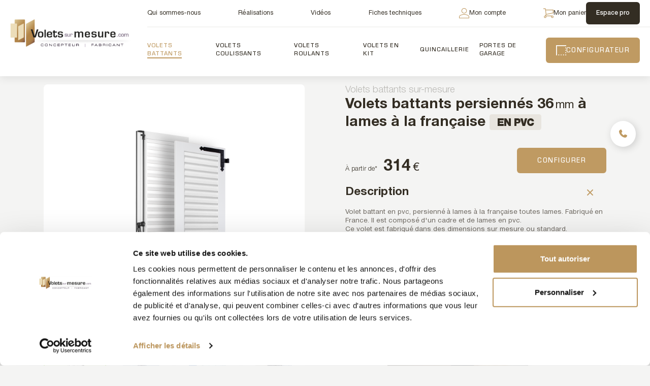

--- FILE ---
content_type: text/html; charset=UTF-8
request_url: https://www.volets-sur-mesure.com/volets-battants-persiennes-36mm-a-lames-a-la-francaise-en-pvc.html
body_size: 17853
content:
<!doctype html>
<html lang="fr">

<head>
    <meta charset="utf-8">
    <meta name="viewport" content="width=device-width, initial-scale=1, maximum-scale=1, user-scalable=no">
    <title>volets battants PVC persiennés 36mm à lames à la française</title>
	<meta NAME="description" LANG="fr" content="Volet battant en pvc, persienné à lames à la française toutes lames. Fabriqué en France. Il est composé d'un cadre et de lames en pvc.Ce volet est fabriqué dans des dimensions sur mesure ou standard.  " />
	<meta NAME="keywords" LANG="fr" content="volet, volet bois, volet pvc, volet aluminium isolé, volet persienné, fabricant volets, volet sur mesure, fournisseur volet sur mesure, achat volets battants, volet kit, volet lames verticales, volet lames horizontales, volet roulant, volet roulant solaire, volet roulant électrique, volet roulant motorisé, volet roulant somfy, persienné, spécialiste volet, kit volet, france, pvc, bois, aluminium, brise-soleil, porte, porte garage, porte garage sectionnelle, sapin, mélèze, méranti, changer volet, renovation, remplacer volets" />
	<meta name="language" content="fr-FR" />
    
	<script>
	  // Define dataLayer and the gtag function.
	  window.dataLayer = window.dataLayer || [];
	  function gtag(){dataLayer.push(arguments);}

	  // Set default consent to 'denied' as a placeholder
	  // Determine actual values based on your own requirements
	  gtag('consent', 'default', {
		'ad_storage': 'denied',
		'ad_user_data': 'denied',
		'ad_personalization': 'denied',
		'analytics_storage': 'denied'
	  });
	</script>
	
    <!-- Matomo Tag Manager -->
    <script>
      var _mtm = window._mtm = window._mtm || [];
      _mtm.push({'mtm.startTime': (new Date().getTime()), 'event': 'mtm.Start'});
      (function() {
        var d=document, g=d.createElement('script'), s=d.getElementsByTagName('script')[0];
        g.async=true; g.src='https://cdn.matomo.cloud/voletssurmesure.matomo.cloud/container_ZL8ryoAG.js?'; s.parentNode.insertBefore(g,s);
      })();
    </script>
    <!-- End Matomo Tag Manager -->
    
    <!-- Google Tag Manager -->
    <script>(function(w,d,s,l,i){w[l]=w[l]||[];w[l].push({'gtm.start':
    new Date().getTime(),event:'gtm.js'});var f=d.getElementsByTagName(s)[0],
    j=d.createElement(s),dl=l!='dataLayer'?'&l='+l:'';j.async=true;j.src=
    'https://www.googletagmanager.com/gtm.js?id='+i+dl;f.parentNode.insertBefore(j,f);
    })(window,document,'script','dataLayer','GTM-W7QMR2NF');</script>
    <!-- End Google Tag Manager -->

    <!-- Favicon -->
    <link rel="icon" type="image/png" sizes="96x96" href="/img/favicon/favicon-96x96.png" />
    <link rel="shortcut icon" href="/img/favicon/favicon.ico" />
    <link rel="apple-touch-icon" sizes="180x180" href="/img/favicon/apple-icon-180x180.png" />

    <!-- Bootstrap -->
    <link href="/css/bootstrap/bootstrap.min.css" rel="stylesheet" type='text/css' media='all' />

    <!-- Swiper -->
    <link href="/css/swiper/swiper-bundle.min.css" rel="stylesheet" type='text/css' media='all' />

    <!-- Fancybox -->
    <link href="/css/fancybox/fancybox.css" rel="stylesheet" type='text/css' media='all' />

    <!-- AOS -->
    <link href="/css/aos/aos.css" rel="stylesheet" type='text/css' media='all' />
    
	
    <!-- Styles -->
    <link href="/css/style.min.css?v13" rel="stylesheet" type='text/css' media='all' />
    <link href="/css/header.min.css?v3" rel="stylesheet" type='text/css' media='all' />
    <link href="/css/footer.min.css?v3" rel="stylesheet" type='text/css' media='all' />
		
    <link href="/css/product.min.css" rel="stylesheet" type='text/css' media='all' />
	    <link href="/css/additional.min.css?v7" rel="stylesheet" type='text/css' media='all' />
	
    <link rel="preconnect" href="https://fonts.googleapis.com">
    <link rel="preconnect" href="https://fonts.gstatic.com" crossorigin>
    	<link href="https://fonts.googleapis.com/css2?family=Roboto+Condensed:ital,wght@0,400..600;1,400&display=swap" rel="stylesheet">
    	
    <meta NAME="Coverage" CONTENT="Worldwide">
    <meta name="revisit-after" content="15 days">
    <meta name="distribution" content="global">
    <meta name="copyright" content="2026">
    <meta name="google-site-verification" content="5AppNj1-ZRPlKG2YqDiufmf8PIfBNxh3WBN-c54t8Ao" />
    <meta name="google-site-verification" content="u45a74Dpzb-uUH8FV-7Rp0i6l-VazQTArh59QPl8Mmk" />
    <meta name="google-site-verification" content="8AqEihZoBZZ-3Mv_vxajmg3ax0VQziO58x2JhM8adVI" />
    <meta name="theme-color" content="#e1d7e3" />
    <meta name="p:domain_verify" content="e8d12c714b4fc77b10b7b3e7f8e05fad"/>    
    
    <link href="https://www.volets-sur-mesure.com/volets-battants-persiennes-36mm-a-lames-a-la-francaise-en-pvc.html" rel="canonical" />
</head>

<body>

	<!-- Google Tag Manager (noscript) -->
	<noscript><iframe src="https://www.googletagmanager.com/ns.html?id=GTM-W7QMR2NF"
	height="0" width="0" style="display:none;visibility:hidden"></iframe></noscript>
	<!-- End Google Tag Manager (noscript) -->

	<div id="alertsContainer">
		<svg xmlns="http://www.w3.org/2000/svg" class="d-none">
		  <symbol id="success-fill" viewBox="0 0 16 16">
			<path d="M16 8A8 8 0 1 1 0 8a8 8 0 0 1 16 0zm-3.97-3.03a.75.75 0 0 0-1.08.022L7.477 9.417 5.384 7.323a.75.75 0 0 0-1.06 1.06L6.97 11.03a.75.75 0 0 0 1.079-.02l3.992-4.99a.75.75 0 0 0-.01-1.05z"/>
		  </symbol>
		  <symbol id="info-fill" viewBox="0 0 16 16">
			<path d="M8 16A8 8 0 1 0 8 0a8 8 0 0 0 0 16zm.93-9.412-1 4.705c-.07.34.029.533.304.533.194 0 .487-.07.686-.246l-.088.416c-.287.346-.92.598-1.465.598-.703 0-1.002-.422-.808-1.319l.738-3.468c.064-.293.006-.399-.287-.47l-.451-.081.082-.381 2.29-.287zM8 5.5a1 1 0 1 1 0-2 1 1 0 0 1 0 2z"/>
		  </symbol>
		  <symbol id="warning-fill" viewBox="0 0 16 16">
			<path d="M8.982 1.566a1.13 1.13 0 0 0-1.96 0L.165 13.233c-.457.778.091 1.767.98 1.767h13.713c.889 0 1.438-.99.98-1.767L8.982 1.566zM8 5c.535 0 .954.462.9.995l-.35 3.507a.552.552 0 0 1-1.1 0L7.1 5.995A.905.905 0 0 1 8 5zm.002 6a1 1 0 1 1 0 2 1 1 0 0 1 0-2z"/>
		  </symbol>
          <symbol id="danger-fill" viewBox="0 0 16 16">
            <path d="M11.251.068a.5.5 0 0 1 .227.58L9.677 6.5H13a.5.5 0 0 1 .364.843l-8 8.5a.5.5 0 0 1-.842-.49L6.323 9.5H3a.5.5 0 0 1-.364-.843l8-8.5a.5.5 0 0 1 .615-.09z"></path>
          </symbol>          
		</svg>	
		<section></section>
	</div>

    <!-- Header Desktop -->
    <header>
        <a id="header-logo" href="/index.php">
			<img src="//www.volets-sur-mesure.com/images/logo.png" srcset="//www.volets-sur-mesure.com/images/logo@2x.png 2x" alt="Volets sur Mesure fabricant français volets bois pvc aluminium roulants" volet roulant aluminium>
        </a>
        <div id="header-content">
            <!-- Header Top -->
            <div class="top">
                                <a class="avis-verifies" href="//www.avis-verifies.com/avis-clients/volets-sur-mesure.com">
                    <div class="rating"><img class="full-star" src="/img/icons/star-brown.svg" alt="étoile notation Avis-Vérifies"><img class="full-star" src="/img/icons/star-brown.svg" alt="étoile notation Avis-Vérifies"><img class="full-star" src="/img/icons/star-brown.svg" alt="étoile notation Avis-Vérifies"><img class="full-star" src="/img/icons/star-brown.svg" alt="étoile notation Avis-Vérifies"><div class="partial-star-container">
                    <img class="full-star" src="/img/icons/star-gray.svg">
                    <div class="partial-star" style="width: 70%;background-image: url('/img/icons/star-brown.svg');"></div>
                </div></div>                    <span>4,7/5</span>
                    <img class="avis-verifies-logo" src="/img/avis-verifies.svg" alt="Avis-Vérifiés Volets sur Mesure" />
                </a>
                                <nav id="menu-top">
                    <ul>
                        <li><a href="/page/qui-sommes-nous/" class="link" title="https://www.volets-sur-mesure.com/page/qui-sommes-nous/ qui sommes-nous ?">Qui sommes-nous</a></li>
                        <li><a href="/nos-realisations.php" class="link" title="https://www.volets-sur-mesure.com/nos-realisations.php nos réalisations de volets sur mesure">Réalisations</a></li>
                        <li><a href="/videos-de-montage/" class="link" title="https://www.volets-sur-mesure.com/videos-de-montage/ nos vidéos de montage des volets sur mesure">Vidéos</a></li>
                        <li><a href="/fiches-techniques/" class="link" title="https://www.volets-sur-mesure.com/questions-reponses/ questions réponses volets sur mesure">Fiches techniques</a></li>
                        <li>
														<a href="/login.php" class="link"><span class="icon icon-account"></span>Mon compte</a>
													</li>
                        <li>
						<a href="/etude.php" class="link"><span id="iconCartMenu" class="icon icon-cart position-relative">
												<span id="cart-count" class="position-absolute d-none top-0 start-100 translate-middle badge rounded-pill fw-bold ">
							    						<span class="visually-hidden">Nombre d'articles dans mon panier</span>
  						</span></span>Mon panier</a>
						</li>
                        <li class="open-search d-none"><span class="icon icon-search"></span></li>
                    </ul>
                </nav>
                <a href="//www.sur-mesure-pro.fr" target="_blank" class="button button-black">Espace pro</a>            </div>

            <!-- Header Bottom -->
            <div class="bottom">
                <nav id="menu-bottom">
                    <ul class="primary-menu">
						                        <li class="with-submenu perso-13 nav-link active">
                            <a href="/les-volets-battants/" title="volets battants">volets battants</a>
                            <div class="submenu container">
                                <div class="row">
                                    <div class="col-4 left">
                                        <div class="wrapper">
                                            <a href="/les-volets-battants/" class="title" title="volets battants">Volets battants</a>
                                            <ul>
											                                                <li class="active " data-links="links-20-1" data-full="1" data-img="/img/config/config7.jpg"><a href="/les-volets-battants/a-lames-verticales/" title="volets battants à lames verticales en bois">Volets battants à lames verticales en bois</a></li>
											                                                <li class="" data-links="links-20-2" data-full="1" data-img="/img/config/config7.jpg"><a href="/les-volets-battants/a-lames-verticales/?pvc" title="volets battants à lames verticales en PVC">Volets battants à lames verticales en PVC</a></li>
											                                                <li class="" data-links="links-20-3" data-full="1" data-img="/img/config/config7.jpg"><a href="/les-volets-battants/a-lames-verticales/?aluminium" title="volets battants à lames verticales en aluminium">Volets battants à lames verticales en aluminium</a></li>
											                                                <li class="" data-links="links-21-1" data-full="1" data-img="/img/config/config9.jpg"><a href="/les-volets-battants/persiennes/" title="volets battants persiennés en bois">Volets battants persiennés en bois</a></li>
											                                                <li class="" data-links="links-21-3" data-full="1" data-img="/img/config/config9.jpg"><a href="/les-volets-battants/persiennes/?aluminium" title="volets battants persiennés en aluminium">Volets battants persiennés en aluminium</a></li>
											                                                <li class="" data-links="links-21-2" data-full="1" data-img="/img/config/config9.jpg"><a href="/les-volets-battants/persiennes/?pvc" title="volets battants persiennés en PVC">Volets battants persiennés en PVC</a></li>
											                                            </ul>
                                        </div>
                                    </div>
                                    <div class="col-4 center">
																			
                                        <div id="links-20-1" class="wrapper">
                                            <a href="/les-volets-battants/a-lames-verticales/" class="title" title="volets battants à lames verticales en bois">Volets battants à lames verticales en bois</a>
                                            <ul>
											                                                <li data-full="0" data-img="/phototheque/fiches/volets_cordes.png"><a href="/volets-battants-a-lames-verticales-27-mm-cordes-en-bois.html" title="volets battants à lames verticales 27 mm "Cordes" en bois">27 mm "Cordes"</a></li>
											                                                <li data-full="0" data-img="/phototheque/fiches/voletsAuxerre.png"><a href="/volets-battants-a-lames-verticales-27mm-auxerre-a-echarpes-croisees-en-bois.html" title="volets battants à lames verticales 27mm "Auxerre" à écharpes croisées en bois">27mm "Auxerre" à écharpes croisées</a></li>
											                                                <li data-full="0" data-img="/phototheque/fiches/volets_saumur.png"><a href="/volets-battants-a-lames-verticales-27mm-saumur-a-echarpe-continue-en-bois.html" title="volets battants à lames verticales 27mm "Saumur" à écharpe continue en bois">27mm "Saumur" à écharpe continue</a></li>
											                                                <li data-full="0" data-img="/phototheque/fiches/volet_bois.png"><a href="/volets-battants-a-lames-verticales-27mm-a-barres-et-echarpes-en-bois.html" title="volets battants à lames verticales 27mm à barres et écharpes en bois">27mm à barres et écharpes</a></li>
											                                                <li data-full="0" data-img="/phototheque/fiches/bois_barres_seules.png"><a href="/volets-battants-a-lames-verticales-27mm-a-barres-seules-en-bois.html" title="volets battants à lames verticales 27mm à barres seules en bois">27mm à barres seules</a></li>
											                                                <li data-full="0" data-img="/phototheque/fiches/bois_contre_penture.png"><a href="/volets-battants-a-lames-verticales-27mm-a-pentures-et-contre-pentures-en-bois.html" title="volets battants à lames verticales 27mm à pentures et contre-pentures en bois">27mm à pentures et contre-pentures</a></li>
											                                                <li data-full="0" data-img="/phototheque/fiches/Cordes.png"><a href="/volets-battants-a-lames-verticales-32mm-cordes-en-bois.html" title="volets battants à lames verticales 32mm "Cordes" en bois">32mm "Cordes"</a></li>
											                                                <li data-full="0" data-img="/phototheque/fiches/volets_saumur.png"><a href="/volets-battants-a-lames-verticales-32mm-saumur-a-echarpe-continue-en-bois.html" title="volets battants à lames verticales 32mm "Saumur" à écharpe continue en bois">32mm "Saumur" à écharpe continue</a></li>
											                                                <li data-full="0" data-img="/phototheque/fiches/volet_bois.png"><a href="/volets-battants-a-lames-verticales-32mm-a-barres-et-echarpes-en-bois.html" title="volets battants à lames verticales 32mm à barres et écharpes en bois">32mm à barres et écharpes</a></li>
											                                                <li data-full="0" data-img="/phototheque/fiches/bois_barres_seules.png"><a href="/volets-battants-a-lames-verticales-32mm-a-barres-seules-en-bois.html" title="volets battants à lames verticales 32mm à barres seules en bois">32mm à barres seules</a></li>
											                                                <li data-full="0" data-img="/phototheque/fiches/volets_a_clefs.png"><a href="/volets-battants-a-lames-verticales-32mm-a-cles-en-bois.html" title="volets battants à lames verticales 32mm à clés en bois">32mm à clés</a></li>
											                                                <li data-full="0" data-img="/phototheque/fiches/bois_contre_penture.png"><a href="/volets-battants-a-lames-verticales-32mm-a-pentures-et-contre-pentures-en-bois.html" title="volets battants à lames verticales 32mm à pentures et contre-pentures en bois">32mm à pentures et contre-pentures</a></li>
											                                                <li data-full="0" data-img="/phototheque/fiches/volets_gardois.png"><a href="/volets-battants-a-lames-verticales-32mm-gardois-en-bois.html" title="volets battants à lames verticales 32mm gardois en bois">32mm gardois</a></li>
											                                                <li data-full="0" data-img="/phototheque/fiches/provencal_packshot.png"><a href="/volets-battants-a-lames-verticales-54mm-provencal-en-bois.html" title="volets battants à lames verticales 54mm provençal en bois">54mm provençal</a></li>
											                                                <li data-full="0" data-img="/phototheque/fiches/bois_dauphinois.png"><a href="/volets-battants-a-lames-verticales-59mm-dauphinois-en-bois.html" title="volets battants à lames verticales 59mm dauphinois en bois">59mm dauphinois</a></li>
											                                            </ul>
                                        </div>
																			
                                        <div id="links-20-2" class="wrapper">
                                            <a href="/les-volets-battants/a-lames-verticales/" class="title" title="volets battants à lames verticales en PVC">Volets battants à lames verticales en PVC</a>
                                            <ul>
											                                                <li data-full="0" data-img="/phototheque/fiches/pvc_barre_et_echarpe.png"><a href="/volets-battants-a-lames-verticales-27mm-a-barres-et-echarpes-en-pvc.html" title="volets battants à lames verticales 27mm à barres et écharpes en PVC">27mm à barres et écharpes</a></li>
											                                                <li data-full="0" data-img="/phototheque/fiches/pvc_barre_seule.png"><a href="/volets-battants-a-lames-verticales-27mm-a-barres-seules-en-pvc.html" title="volets battants à lames verticales 27mm à barres seules en PVC">27mm à barres seules</a></li>
											                                                <li data-full="0" data-img="/phototheque/fiches/pvc_contre_penture.png"><a href="/volets-battants-a-lames-verticales-27mm-a-pentures-et-contre-pentures-en-pvc.html" title="volets battants à lames verticales 27mm à pentures et contre-pentures en PVC">27mm à pentures et contre-pentures</a></li>
											                                            </ul>
                                        </div>
																			
                                        <div id="links-20-3" class="wrapper">
                                            <a href="/les-volets-battants/a-lames-verticales/" class="title" title="volets battants à lames verticales en aluminium">Volets battants à lames verticales en aluminium</a>
                                            <ul>
											                                                <li data-full="0" data-img="/phototheque/fiches/voletsBEAlu.png"><a href="/volets-battants-a-lames-verticales-30mm-a-barres-et-echarpes-en-aluminium.html" title="volets battants à lames verticales 30mm à barres et écharpes en aluminium">30mm à barres et écharpes</a></li>
											                                                <li data-full="0" data-img="/phototheque/fiches/voletsBSAlu.png"><a href="/volets-battants-a-lames-verticales-30mm-a-barres-seules-en-aluminium.html" title="volets battants à lames verticales 30mm à barres seules en aluminium">30mm à barres seules</a></li>
											                                                <li data-full="0" data-img="/phototheque/fiches/voletsPCPAlu.png"><a href="/volets-battants-a-lames-verticales-30mm-a-pentures-et-contre-pentures-en-aluminium.html" title="volets battants à lames verticales 30mm à pentures et contre-pentures en aluminium">30mm à pentures et contre-pentures</a></li>
											                                            </ul>
                                        </div>
																			
                                        <div id="links-21-1" class="wrapper">
                                            <a href="/les-volets-battants/persiennes/" class="title" title="volets battants persiennés en bois">Volets battants persiennés en bois</a>
                                            <ul>
											                                                <li data-full="0" data-img="/phototheque/fiches/bois_americaine.png"><a href="/volets-battants-persiennes-32mm-a-lames-a-l-americaine-en-bois.html" title="volets battants persiennés 32mm à lames à l'américaine en bois">32mm à lames à l'américaine</a></li>
											                                                <li data-full="0" data-img="/phototheque/fiches/bois_americaine_tiers.png"><a href="/volets-battants-persiennes-32mm-a-lames-a-l-americaine-au-tiers-en-bois.html" title="volets battants persiennés 32mm à lames à l'américaine au tiers en bois">32mm à lames à l'américaine au tiers</a></li>
											                                                <li data-full="0" data-img="/phototheque/fiches/voletsBoisPerienneFrancaise.png"><a href="/volets-battants-persiennes-32mm-a-lames-a-la-francaise-en-bois.html" title="volets battants persiennés 32mm à lames à la française en bois">32mm à lames à la française</a></li>
											                                                <li data-full="0" data-img="/phototheque/fiches/bois_francaise_tiers.png"><a href="/volets-battants-persiennes-32mm-a-lames-a-la-francaise-au-tiers-en-bois.html" title="volets battants persiennés 32mm à lames à la française au tiers en bois">32mm à lames à la française au tiers</a></li>
											                                                <li data-full="0" data-img="/phototheque/fiches/Marseillais_plein.png"><a href="/volets-battants-persiennes-32mm-a-lames-a-la-marseillaise-en-bois.html" title="volets battants persiennés 32mm à lames à la marseillaise en bois">32mm à lames à la marseillaise</a></li>
											                                                <li data-full="0" data-img="/phototheque/fiches/Marseillais_tier_panneau.png"><a href="/volets-battants-persiennes-32mm-a-lames-a-la-marseillaise-au-tiers-en-bois.html" title="volets battants persiennés 32mm à lames à la marseillaise au tiers en bois">32mm à lames à la marseillaise au tiers</a></li>
											                                                <li data-full="0" data-img="/phototheque/fiches/bois_lames_larges.png"><a href="/volets-battants-persiennes-32mm-a-lames-horizontales-larges-en-bois.html" title="volets battants persiennés 32mm à lames horizontales larges en bois">32mm à lames horizontales larges</a></li>
											                                                <li data-full="0" data-img="/phototheque/fiches/bois_jointive.png"><a href="/volets-battants-persiennes-32mm-a-lames-jointives-en-bois.html" title="volets battants persiennés 32mm à lames jointives en bois">32mm à lames jointives</a></li>
											                                                <li data-full="0" data-img="/phototheque/fiches/bois_jointive_au_tiers.png"><a href="/volets-battants-persiennes-32mm-a-lames-jointives-au-tiers-en-bois.html" title="volets battants persiennés 32mm à lames jointives au tiers en bois">32mm à lames jointives au tiers</a></li>
											                                                <li data-full="0" data-img="/phototheque/fiches/Cannes.png"><a href="/volets-battants-persiennes-cannes-a-lames-a-l-americaine-en-bois.html" title="volets battants persiennés Cannes à lames à l'américaine en bois">Cannes à lames à l'américaine</a></li>
											                                                <li data-full="0" data-img="/phototheque/fiches/Cannes.png"><a href="/volets-battants-persiennes-cannes-a-lames-a-la-francaise-en-bois.html" title="volets battants persiennés Cannes à lames à la française en bois">Cannes à lames à la française</a></li>
											                                                <li data-full="0" data-img="/phototheque/fiches/Colmar.png"><a href="/volets-battants-persiennes-colmar-a-lames-a-l-americaine-en-bois.html" title="volets battants persiennés Colmar à lames à l'américaine en bois">Colmar à lames à l'américaine</a></li>
											                                                <li data-full="0" data-img="/phototheque/fiches/Colmar.png"><a href="/volets-battants-persiennes-colmar-a-lames-a-la-francaise-en-bois.html" title="volets battants persiennés Colmar à lames à la française en bois">Colmar à lames à la française</a></li>
											                                                <li data-full="0" data-img="/phototheque/fiches/Grasse.png"><a href="/volets-battants-persiennes-grasse-a-lames-a-l-americaine-en-bois.html" title="volets battants persiennés Grasse à lames à l'américaine en bois">Grasse à lames à l'américaine</a></li>
											                                                <li data-full="0" data-img="/phototheque/fiches/Grasse.png"><a href="/volets-battants-persiennes-grasse-a-lames-a-la-francaise-en-bois.html" title="volets battants persiennés Grasse à lames à la française en bois">Grasse à lames à la française</a></li>
											                                                <li data-full="0" data-img="/phototheque/fiches/Menton.png"><a href="/volets-battants-persiennes-menton-a-lames-a-l-americaine-en-bois.html" title="volets battants persiennés Menton à lames à l'américaine en bois">Menton à lames à l'américaine</a></li>
											                                                <li data-full="0" data-img="/phototheque/fiches/Menton.png"><a href="/volets-battants-persiennes-menton-a-lames-a-la-francaise-en-bois.html" title="volets battants persiennés Menton à lames à la française en bois">Menton à lames à la française</a></li>
											                                                <li data-full="0" data-img="/phototheque/fiches/niy_ois.png"><a href="/volets-battants-persiennes-nicois-a-lames-a-l-americaine-en-bois.html" title="volets battants persiennés Niçois à lames à l'américaine en bois">Niçois à lames à l'américaine</a></li>
											                                                <li data-full="0" data-img="/phototheque/fiches/niy_ois.png"><a href="/volets-battants-persiennes-nicois-a-lames-a-la-francaise-en-bois.html" title="volets battants persiennés Niçois à lames à la française en bois">Niçois à lames à la française</a></li>
											                                                <li data-full="0" data-img="/phototheque/fiches/rosace.png"><a href="/volets-battants-persiennes-rosace-a-panneaux-en-bois.html" title="volets battants persiennés Rosace à panneaux en bois">Rosace à panneaux</a></li>
											                                            </ul>
                                        </div>
																			
                                        <div id="links-21-3" class="wrapper">
                                            <a href="/les-volets-battants/persiennes/" class="title" title="volets battants persiennés en aluminium">Volets battants persiennés en aluminium</a>
                                            <ul>
											                                                <li data-full="0" data-img="/phototheque/fiches/volets_lames_americaines_alu.png"><a href="/volets-battants-persiennes-33mm-a-lames-a-l-americaine-en-aluminium.html" title="volets battants persiennés 33mm à lames à l'américaine en aluminium">33mm à lames à l'américaine</a></li>
											                                                <li data-full="0" data-img="/phototheque/fiches/volets_lames_americaines_au_tiers_alu.png"><a href="/volets-battants-persiennes-33mm-a-lames-a-l-americaine-au-tiers-en-aluminium.html" title="volets battants persiennés 33mm à lames à l'américaine au tiers en aluminium">33mm à lames à l'américaine au tiers</a></li>
											                                                <li data-full="0" data-img="/phototheque/fiches/volets_lames_larges_alu.png"><a href="/volets-battants-persiennes-33mm-a-lames-horizontales-larges-en-aluminium.html" title="volets battants persiennés 33mm à lames horizontales larges en aluminium">33mm à lames horizontales larges</a></li>
											                                                <li data-full="0" data-img="/phototheque/fiches/volets_lames_jointives_alu.png"><a href="/volets-battants-persiennes-33mm-a-lames-jointives-en-aluminium.html" title="volets battants persiennés 33mm à lames jointives en aluminium">33mm à lames jointives</a></li>
											                                                <li data-full="0" data-img="/phototheque/fiches/volets_lames_jointives_au_tiers_alu.png"><a href="/volets-battants-persiennes-33mm-a-lames-jointives-au-tiers-en-aluminium.html" title="volets battants persiennés 33mm à lames jointives au tiers en aluminium">33mm à lames jointives au tiers</a></li>
											                                            </ul>
                                        </div>
																			
                                        <div id="links-21-2" class="wrapper">
                                            <a href="/les-volets-battants/persiennes/" class="title" title="volets battants persiennés en PVC">Volets battants persiennés en PVC</a>
                                            <ul>
											                                                <li data-full="0" data-img="/phototheque/fiches/PVCFrancaise.png"><a href="/volets-battants-persiennes-36mm-a-lames-a-la-francaise-en-pvc.html" title="volets battants persiennés 36mm à lames à la française en PVC">36mm à lames à la française</a></li>
											                                                <li data-full="0" data-img="/phototheque/fiches/pvc_type_TF.png"><a href="/volets-battants-persiennes-36mm-a-lames-a-la-francaise-au-tiers-en-pvc.html" title="volets battants persiennés 36mm à lames à la française au tiers en PVC">36mm à lames à la française au tiers</a></li>
											                                                <li data-full="0" data-img="/phototheque/fiches/PVCJointives.png"><a href="/volets-battants-persiennes-36mm-a-lames-jointives-en-pvc.html" title="volets battants persiennés 36mm à lames jointives en PVC">36mm à lames jointives</a></li>
											                                                <li data-full="0" data-img="/phototheque/fiches/PVCJointiveTier.png"><a href="/volets-battants-persiennes-36mm-a-lames-jointives-au-tiers-en-pvc.html" title="volets battants persiennés 36mm à lames jointives au tiers en PVC">36mm à lames jointives au tiers</a></li>
											                                            </ul>
                                        </div>
										                                    </div>
                                    <div class="col-4 right full-background">
                                        <img class="background" alt"gamme de Volets sur Mesure">
                                        <div class="background-content">
                                        </div>
                                    </div>
                                </div>
                            </div>
                        </li>
						                        <li class="with-submenu perso-22 nav-link ">
                            <a href="/les-volets-coulissants/" title="volets coulissants">volets coulissants</a>
                            <div class="submenu container">
                                <div class="row">
                                    <div class="col-4 left">
                                        <div class="wrapper">
                                            <a href="/les-volets-coulissants/" class="title" title="volets coulissants">Volets coulissants</a>
                                            <ul>
											                                                <li class="active " data-links="links-23-1" data-full="1" data-img="/img/config/config4.jpg"><a href="/les-volets-coulissants/gamme-smart/" title="volets coulissants Gamme SMART en bois">Volets coulissants Gamme SMART en bois</a></li>
											                                                <li class="" data-links="links-35-1" data-full="1" data-img="/img/config/config5.jpg"><a href="/les-volets-coulissants/persiennes/" title="volets coulissants persiennés en bois">Volets coulissants persiennés en bois</a></li>
											                                                <li class="" data-links="links-35-3" data-full="1" data-img="/img/config/config5.jpg"><a href="/les-volets-coulissants/persiennes/?aluminium" title="volets coulissants persiennés en aluminium">Volets coulissants persiennés en aluminium</a></li>
											                                                <li class="" data-links="links-22-3" data-full="1" data-img="/img/config/config14.jpg"><a href="/les-volets-coulissants/a-lames/?aluminium" title="volets coulissants à lames en aluminium">Volets coulissants à lames en aluminium</a></li>
											                                                <li class="" data-links="links-22-1" data-full="1" data-img="/img/config/config14.jpg"><a href="/les-volets-coulissants/a-lames/" title="volets coulissants à lames en bois">Volets coulissants à lames en bois</a></li>
											                                            </ul>
                                        </div>
                                    </div>
                                    <div class="col-4 center">
																			
                                        <div id="links-23-1" class="wrapper">
                                            <a href="/les-volets-coulissants/gamme-smart/" class="title" title="volets coulissants Gamme SMART en bois">Volets coulissants Gamme SMART en bois</a>
                                            <ul>
											                                                <li data-full="0" data-img="/phototheque/fiches/smart_114.png"><a href="/volets-coulissants-gamme-smart-lames-de-114-mm-ajourees-en-bois.html" title="volets coulissants Gamme SMART Lames de 114 mm ajourées en bois">Lames de 114 mm ajourées</a></li>
											                                                <li data-full="0" data-img="/phototheque/fiches/volets_smart_gris.png"><a href="/volets-coulissants-gamme-smart-lames-de-70-mm-ajourees-en-bois.html" title="volets coulissants Gamme SMART Lames de 70 mm ajourées en bois">Lames de 70 mm ajourées</a></li>
											                                                <li data-full="0" data-img="/phototheque/fiches/smart_pleine.png"><a href="/volets-coulissants-gamme-smart-lames-pleines-en-bois.html" title="volets coulissants Gamme SMART Lames pleines en bois">Lames pleines</a></li>
											                                            </ul>
                                        </div>
																			
                                        <div id="links-35-1" class="wrapper">
                                            <a href="/les-volets-coulissants/persiennes/" class="title" title="volets coulissants persiennés en bois">Volets coulissants persiennés en bois</a>
                                            <ul>
											                                                <li data-full="0" data-img="/phototheque/fiches/VCBoisFrancaise.png"><a href="/volets-coulissants-persiennes-32-mm-lames-a-la-francaise-en-bois.html" title="volets coulissants persiennés 32 mm lames à la française en bois">32 mm lames à la française</a></li>
											                                                <li data-full="0" data-img="/phototheque/fiches/volets_coulissants_marseillais.png"><a href="/volets-coulissants-persiennes-32-mm-lames-a-la-marseillaise-en-bois.html" title="volets coulissants persiennés 32 mm lames à la marseillaise en bois">32 mm lames à la marseillaise</a></li>
											                                                <li data-full="0" data-img="/phototheque/fiches/VCBoisLamesLarges.png"><a href="/volets-coulissants-persiennes-32-mm-lames-horizontales-larges-en-bois.html" title="volets coulissants persiennés 32 mm lames horizontales larges en bois">32 mm lames horizontales larges</a></li>
											                                                <li data-full="0" data-img="/phototheque/fiches/VCBoisLamesJointives.png"><a href="/volets-coulissants-persiennes-32-mm-lames-jointives-en-bois.html" title="volets coulissants persiennés 32 mm lames jointives en bois">32 mm lames jointives</a></li>
											                                            </ul>
                                        </div>
																			
                                        <div id="links-35-3" class="wrapper">
                                            <a href="/les-volets-coulissants/persiennes/" class="title" title="volets coulissants persiennés en aluminium">Volets coulissants persiennés en aluminium</a>
                                            <ul>
											                                                <li data-full="0" data-img="/phototheque/fiches/VCAluJointives.png"><a href="/volets-coulissants-persiennes-33-mm-a-lames-jointives-en-aluminium.html" title="volets coulissants persiennés 33 mm à lames jointives en aluminium">33 mm à lames jointives</a></li>
											                                                <li data-full="0" data-img="/phototheque/fiches/VCPAluAmericaine.png"><a href="/volets-coulissants-persiennes-33-mm-lames-a-l-americaine-en-aluminium.html" title="volets coulissants persiennés 33 mm lames à l'américaine en aluminium">33 mm lames à l'américaine</a></li>
											                                                <li data-full="0" data-img="/phototheque/fiches/VCAluLarmeLarges.png"><a href="/volets-coulissants-persiennes-33-mm-lames-horizontales-larges-en-aluminium.html" title="volets coulissants persiennés 33 mm lames horizontales larges en aluminium">33 mm lames horizontales larges</a></li>
											                                            </ul>
                                        </div>
																			
                                        <div id="links-22-3" class="wrapper">
                                            <a href="/les-volets-coulissants/a-lames/" class="title" title="volets coulissants à lames en aluminium">Volets coulissants à lames en aluminium</a>
                                            <ul>
											                                                <li data-full="0" data-img="/phototheque/fiches/vcLamesAlu.png"><a href="/volets-coulissants-a-lames-30-mm-a-lames-verticales-en-aluminium.html" title="volets coulissants à lames 30 mm à lames verticales en aluminium">30 mm à lames verticales</a></li>
											                                            </ul>
                                        </div>
																			
                                        <div id="links-22-1" class="wrapper">
                                            <a href="/les-volets-coulissants/a-lames/" class="title" title="volets coulissants à lames en bois">Volets coulissants à lames en bois</a>
                                            <ul>
											                                                <li data-full="0" data-img="/phototheque/fiches/vcLamesBois3D.png"><a href="/volets-coulissants-a-lames-32-mm-lames-verticales-en-bois.html" title="volets coulissants à lames 32 mm lames verticales en bois">32 mm lames verticales</a></li>
											                                            </ul>
                                        </div>
										                                    </div>
                                    <div class="col-4 right full-background">
                                        <img class="background" alt"gamme de Volets sur Mesure">
                                        <div class="background-content">
                                        </div>
                                    </div>
                                </div>
                            </div>
                        </li>
						                        <li class="with-submenu perso-46 nav-link ">
                            <a href="/volet-roulant/" title="volets roulants">volets roulants</a>
                            <div class="submenu container">
                                <div class="row">
                                    <div class="col-4 left">
                                        <div class="wrapper">
                                            <a href="/volet-roulant/" class="title" title="volets roulants">Volets roulants</a>
                                            <ul>
											                                                <li class="active " data-links="links-57-3" data-full="1" data-img="/img/config/config2.jpg"><a href="/volet-roulant/manuels/" title="volets roulants manuels en aluminium">Volets roulants manuels en aluminium</a></li>
											                                                <li class="" data-links="links-58-3" data-full="1" data-img="/img/config/config2.jpg"><a href="/volet-roulant/electriques-filaires/" title="volets roulants électriques filaires en aluminium">Volets roulants électriques filaires en aluminium</a></li>
											                                                <li class="" data-links="links-59-3" data-full="1" data-img="/img/config/config3.jpg"><a href="/volet-roulant/electriques-radio/" title="volets roulants électriques radio en aluminium">Volets roulants électriques radio en aluminium</a></li>
											                                                <li class="" data-links="links-60-3" data-full="1" data-img="/img/config/config8.jpg"><a href="/volet-roulant/solaires/" title="volets roulants solaires en aluminium">Volets roulants solaires en aluminium</a></li>
											                                            </ul>
                                        </div>
                                    </div>
                                    <div class="col-4 center">
																			
                                        <div id="links-57-3" class="wrapper">
                                            <a href="/volet-roulant/manuels/" class="title" title="volets roulants manuels en aluminium">Volets roulants manuels en aluminium</a>
                                            <ul>
											                                                <li data-full="0" data-img="/phototheque/fiches/volet_roulant_blanc.png"><a href="/volets-roulants-manuels-lames-de-43-mm-en-aluminium.html" title="volets roulants manuels lames de 43 mm en aluminium">Lames de 43 mm</a></li>
											                                            </ul>
                                        </div>
																			
                                        <div id="links-58-3" class="wrapper">
                                            <a href="/volet-roulant/electriques-filaires/" class="title" title="volets roulants électriques filaires en aluminium">Volets roulants électriques filaires en aluminium</a>
                                            <ul>
											                                                <li data-full="0" data-img="/phototheque/fiches/volet_roulant_blanc.png"><a href="/volets-roulants-electriques-filaires-lames-de-43-mm-en-aluminium.html" title="volets roulants électriques filaires lames de 43 mm en aluminium">Lames de 43 mm</a></li>
											                                            </ul>
                                        </div>
																			
                                        <div id="links-59-3" class="wrapper">
                                            <a href="/volet-roulant/electriques-radio/" class="title" title="volets roulants électriques radio en aluminium">Volets roulants électriques radio en aluminium</a>
                                            <ul>
											                                                <li data-full="0" data-img="/phototheque/fiches/volet_roulant_radio_blanc.png"><a href="/volets-roulants-electriques-radio-lames-de-43-mm-en-aluminium.html" title="volets roulants électriques radio lames de 43 mm en aluminium">Lames de 43 mm</a></li>
											                                            </ul>
                                        </div>
																			
                                        <div id="links-60-3" class="wrapper">
                                            <a href="/volet-roulant/solaires/" class="title" title="volets roulants solaires en aluminium">Volets roulants solaires en aluminium</a>
                                            <ul>
											                                                <li data-full="0" data-img="/phototheque/fiches/volet_roulant_simu.png"><a href="/volets-roulants-solaires-lames-de-43-mm-moteur-simu-en-aluminium.html" title="volets roulants solaires lames de 43 mm, moteur SIMU® en aluminium">Lames de 43 mm, moteur SIMU®</a></li>
											                                                <li data-full="0" data-img="/phototheque/fiches/volet_roulant_blanc_alu_somfy_solaire_2x.png"><a href="/volets-roulants-solaires-lames-de-43-mm-en-aluminium.html" title="volets roulants solaires lames de 43 mm, moteur SOMFY® en aluminium">Lames de 43 mm, moteur SOMFY®</a></li>
											                                            </ul>
                                        </div>
										                                    </div>
                                    <div class="col-4 right full-background">
                                        <img class="background" alt"gamme de Volets sur Mesure">
                                        <div class="background-content">
                                        </div>
                                    </div>
                                </div>
                            </div>
                        </li>
						                        <li class="with-submenu perso-34 nav-link ">
                            <a href="/les-volets-en-kit/" title="volets en kit">volets en kit</a>
                            <div class="submenu container">
                                <div class="row">
                                    <div class="col-4 left">
                                        <div class="wrapper">
                                            <a href="/les-volets-en-kit/" class="title" title="volets en kit">Volets en kit</a>
                                            <ul>
											                                                <li class="active " data-links="links-40-2" data-full="1" data-img="/img/config/volet-en-kit.jpg"><a href="/les-volets-en-kit/a-lames-verticales/?pvc" title="volets en kit à lames verticales en PVC">Volets en kit à lames verticales en PVC</a></li>
											                                                <li class="" data-links="links-40-1" data-full="1" data-img="/img/config/volet-en-kit.jpg"><a href="/les-volets-en-kit/a-lames-verticales/" title="volets en kit à lames verticales en bois">Volets en kit à lames verticales en bois</a></li>
											                                            </ul>
                                        </div>
                                    </div>
                                    <div class="col-4 center">
																			
                                        <div id="links-40-2" class="wrapper">
                                            <a href="/les-volets-en-kit/a-lames-verticales/" class="title" title="volets en kit à lames verticales en PVC">Volets en kit à lames verticales en PVC</a>
                                            <ul>
											                                                <li data-full="0" data-img="/phototheque/fiches/kit_pvc_nu.png"><a href="/volets-en-kit-a-lames-verticales-24-mm-nu-en-pvc.html" title="volets en kit à lames verticales 24 mm nu en PVC">24 mm nu</a></li>
											                                                <li data-full="0" data-img="/phototheque/fiches/kit_pvc_be.png"><a href="/volets-en-kit-a-lames-verticales-24-mm-a-barres-et-echarpes-en-pvc.html" title="volets en kit à lames verticales 24 mm à barres et écharpes en PVC">24 mm à barres et écharpes</a></li>
											                                                <li data-full="0" data-img="/phototheque/fiches/kit_pvc_pcp.png"><a href="/volets-en-kit-a-lames-verticales-24-mm-a-pentures-et-contre-pentures-en-pvc.html" title="volets en kit à lames verticales 24 mm à pentures et contre-pentures en PVC">24 mm à pentures et contre-pentures</a></li>
											                                            </ul>
                                        </div>
																			
                                        <div id="links-40-1" class="wrapper">
                                            <a href="/les-volets-en-kit/a-lames-verticales/" class="title" title="volets en kit à lames verticales en bois">Volets en kit à lames verticales en bois</a>
                                            <ul>
											                                                <li data-full="0" data-img="/phototheque/fiches/kit_bois_nu.png"><a href="/volets-en-kit-a-lames-verticales-27-mm-nu-en-bois.html" title="volets en kit à lames verticales 27 mm nu en bois">27 mm nu</a></li>
											                                                <li data-full="0" data-img="/phototheque/fiches/kit_bois_be.png"><a href="/volets-en-kit-a-lames-verticales-27-mm-a-barres-et-echarpes-en-bois.html" title="volets en kit à lames verticales 27 mm à barres et écharpes en bois">27 mm à barres et écharpes</a></li>
											                                                <li data-full="0" data-img="/phototheque/fiches/kit_bois_pcp.png"><a href="/volets-en-kit-a-lames-verticales-27-mm-pour-pentures-et-contre-pentures-en-bois.html" title="volets en kit à lames verticales 27 mm pour pentures et contre-pentures en bois">27 mm pour pentures et contre-pentures</a></li>
											                                            </ul>
                                        </div>
										                                    </div>
                                    <div class="col-4 right full-background">
                                        <img class="background" alt"gamme de Volets sur Mesure">
                                        <div class="background-content">
                                        </div>
                                    </div>
                                </div>
                            </div>
                        </li>
						                        <li class="with-submenu perso-15 nav-link ">
                            <a  role="button" title="quincaillerie">quincaillerie</a>
                            <div class="submenu container">
                                <div class="row">
                                    <div class="col-4 left">
                                        <div class="wrapper">
                                            <a href="/pentures/" class="title" title="quincaillerie">Quincaillerie</a>
                                            <ul>
											                                                <li class="active " data-links="Qlinks-2" data-full="1" data-img="/img/config/quincailleries.jpg"><a href="/pentures/">Pentures</a></li>
											                                                <li class="" data-links="Qlinks-20" data-full="1" data-img="/img/config/quincailleries.jpg"><a href="/contre-pentures/">Contre Pentures</a></li>
											                                                <li class="" data-links="Qlinks-8" data-full="1" data-img="/img/config/quincailleries.jpg"><a href="/visserie/">Visserie</a></li>
											                                                <li class="" data-links="Qlinks-5" data-full="1" data-img="/img/config/quincailleries.jpg"><a href="/arrets/">Arrêts</a></li>
											                                                <li class="" data-links="Qlinks-6" data-full="1" data-img="/img/config/quincailleries.jpg"><a href="/butees/">Butées</a></li>
											                                                <li class="" data-links="Qlinks-3" data-full="1" data-img="/img/config/quincailleries.jpg"><a href="/espagnolettes/">Espagnolettes</a></li>
											                                                <li class="" data-links="Qlinks-9" data-full="1" data-img="/img/config/quincailleries.jpg"><a href="/fermeture/">Fermeture</a></li>
											                                                <li class="" data-links="Qlinks-4" data-full="1" data-img="/img/config/quincailleries.jpg"><a href="/gonds/">Gonds</a></li>
											                                                <li class="" data-links="Qlinks-36" data-full="1" data-img="/img/config/quincailleries.jpg"><a href="/isolation-thermique-exterieure-ite/">Isolation Thermique Extérieure (ITE)</a></li>
											                                                <li class="" data-links="Qlinks-7" data-full="1" data-img="/img/config/quincailleries.jpg"><a href="/kits-coulissants/">Kits coulissants</a></li>
											                                                <li class="" data-links="Qlinks-21" data-full="1" data-img="/img/config/quincailleries.jpg"><a href="/kits-motorisation/">Kits motorisation</a></li>
											                                                <li class="" data-links="Qlinks-26" data-full="1" data-img="/img/config/quincailleries.jpg"><a href="/outillage/">Outillage</a></li>
											                                                <li class="" data-links="Qlinks-27" data-full="1" data-img="/img/config/quincailleries.jpg"><a href="/portes-de-garage-sectionnelles/">Portes de garage sectionnelles</a></li>
											                                                <li class="" data-links="Qlinks-19" data-full="1" data-img="/img/config/quincailleries.jpg"><a href="/serrure-3-points/">Serrure 3 points</a></li>
											                                                <li class="" data-links="Qlinks-48" data-full="1" data-img="/img/config/quincailleries.jpg"><a href="/volets-roulants/">Volets roulants</a></li>
											                                                <li class="" data-links="Qlinks-33" data-full="1" data-img="/img/config/quincailleries.jpg"><a href="/composants-bois/">Composants Bois</a></li>
											                                                <li class="" data-links="Qlinks-29" data-full="1" data-img="/img/config/quincailleries.jpg"><a href="/composants-pvc/">Composants PVC</a></li>
											                                                <li class="" data-links="Qlinks-30" data-full="1" data-img="/img/config/quincailleries.jpg"><a href="/peinture-et-colle/">Peinture et Colle</a></li>
																						                                            </ul>
                                        </div>
                                    </div>
                                    <div class="col-4 center">
																			
                                        <div id="Qlinks-2" class="wrapper">
                                            <a href="/pentures/" class="title">Pentures</a>
                                            <ul>
											                                                <li data-full="1" data-img="/img/config/quincaillerie.jpg"><a href="/pentures/charnieres/">Charnières</a></li>
											                                                <li data-full="1" data-img="/img/config/quincaillerie.jpg"><a href="/pentures/droites/">Droites</a></li>
											                                                <li data-full="1" data-img="/img/config/quincaillerie.jpg"><a href="/pentures/droites-reglables/">Droites réglables</a></li>
											                                                <li data-full="1" data-img="/img/config/quincaillerie.jpg"><a href="/pentures/en-t/">En T</a></li>
											                                                <li data-full="1" data-img="/img/config/quincaillerie.jpg"><a href="/pentures/en-t-reglables/">En T réglables</a></li>
											                                                <li data-full="1" data-img="/img/config/quincaillerie.jpg"><a href="/pentures/equerres/">Équerres</a></li>
											                                            </ul>
                                        </div>
																			
                                        <div id="Qlinks-20" class="wrapper">
                                            <a href="/contre-pentures/" class="title">Contre Pentures</a>
                                            <ul>
											                                            </ul>
                                        </div>
																			
                                        <div id="Qlinks-8" class="wrapper">
                                            <a href="/visserie/" class="title">Visserie</a>
                                            <ul>
											                                            </ul>
                                        </div>
																			
                                        <div id="Qlinks-5" class="wrapper">
                                            <a href="/arrets/" class="title">Arrêts</a>
                                            <ul>
											                                                <li data-full="1" data-img="/img/config/quincaillerie.jpg"><a href="/arrets/en-acier/">En acier</a></li>
											                                                <li data-full="1" data-img="/img/config/quincaillerie.jpg"><a href="/arrets/en-composite/">En composite</a></li>
											                                            </ul>
                                        </div>
																			
                                        <div id="Qlinks-6" class="wrapper">
                                            <a href="/butees/" class="title">Butées</a>
                                            <ul>
											                                            </ul>
                                        </div>
																			
                                        <div id="Qlinks-3" class="wrapper">
                                            <a href="/espagnolettes/" class="title">Espagnolettes</a>
                                            <ul>
											                                            </ul>
                                        </div>
																			
                                        <div id="Qlinks-9" class="wrapper">
                                            <a href="/fermeture/" class="title">Fermeture</a>
                                            <ul>
											                                            </ul>
                                        </div>
																			
                                        <div id="Qlinks-4" class="wrapper">
                                            <a href="/gonds/" class="title">Gonds</a>
                                            <ul>
											                                                <li data-full="1" data-img="/img/config/quincaillerie.jpg"><a href="/gonds/acier/">En acier</a></li>
											                                                <li data-full="1" data-img="/img/config/quincaillerie.jpg"><a href="/gonds/en-composite/">En composite</a></li>
											                                            </ul>
                                        </div>
																			
                                        <div id="Qlinks-36" class="wrapper">
                                            <a href="/isolation-thermique-exterieure-ite/" class="title">Isolation Thermique Extérieure (ITE)</a>
                                            <ul>
											                                            </ul>
                                        </div>
																			
                                        <div id="Qlinks-7" class="wrapper">
                                            <a href="/kits-coulissants/" class="title">Kits coulissants</a>
                                            <ul>
											                                            </ul>
                                        </div>
																			
                                        <div id="Qlinks-21" class="wrapper">
                                            <a href="/kits-motorisation/" class="title">Kits motorisation</a>
                                            <ul>
											                                            </ul>
                                        </div>
																			
                                        <div id="Qlinks-26" class="wrapper">
                                            <a href="/outillage/" class="title">Outillage</a>
                                            <ul>
											                                            </ul>
                                        </div>
																			
                                        <div id="Qlinks-27" class="wrapper">
                                            <a href="/portes-de-garage-sectionnelles/" class="title">Portes de garage sectionnelles</a>
                                            <ul>
											                                            </ul>
                                        </div>
																			
                                        <div id="Qlinks-19" class="wrapper">
                                            <a href="/serrure-3-points/" class="title">Serrure 3 points</a>
                                            <ul>
											                                            </ul>
                                        </div>
																			
                                        <div id="Qlinks-48" class="wrapper">
                                            <a href="/volets-roulants/" class="title">Volets roulants</a>
                                            <ul>
											                                            </ul>
                                        </div>
																			
                                        <div id="Qlinks-33" class="wrapper">
                                            <a href="/composants-bois/" class="title">Composants Bois</a>
                                            <ul>
											                                            </ul>
                                        </div>
																			
                                        <div id="Qlinks-29" class="wrapper">
                                            <a href="/composants-pvc/" class="title">Composants PVC</a>
                                            <ul>
											                                            </ul>
                                        </div>
																			
                                        <div id="Qlinks-30" class="wrapper">
                                            <a href="/peinture-et-colle/" class="title">Peinture et Colle</a>
                                            <ul>
											                                            </ul>
                                        </div>
										                                    </div>
                                    <div class="col-4 right full-background">
                                        <img class="background" alt"gamme de Volets sur Mesure">
                                        <div class="background-content">
                                        </div>
                                    </div>
                                </div>
                            </div>
                        </li>
						                        <li class="with-submenu perso-10 nav-link ">
                            <a href="/les-portes-de-garage/" title="portes de garage">portes de garage</a>
                            <div class="submenu container">
                                <div class="row">
                                    <div class="col-4 left">
                                        <div class="wrapper">
                                            <a href="/les-portes-de-garage/" class="title" title="portes de garage">Portes de garage</a>
                                            <ul>
											                                                <li class="active " data-links="links-25-2" data-full="1" data-img="/img/config/porte-de-garage.jpg"><a href="/les-portes-de-garage/a-double-vantail/?pvc" title="portes de garage à double vantail en PVC">Portes de garage à double vantail en PVC</a></li>
											                                                <li class="" data-links="links-25-1" data-full="1" data-img="/img/config/porte-de-garage.jpg"><a href="/les-portes-de-garage/a-double-vantail/" title="portes de garage à double vantail en bois">Portes de garage à double vantail en bois</a></li>
											                                                <li class="" data-links="links-25-3" data-full="1" data-img="/img/config/porte-de-garage.jpg"><a href="/les-portes-de-garage/a-double-vantail/?aluminium" title="portes de garage à double vantail en aluminium">Portes de garage à double vantail en aluminium</a></li>
											                                                <li class="" data-links="links-38-4" data-full="1" data-img="/img/config/porte-de-garage-sectionnelle.jpg"><a href="/les-portes-de-garage/sectionnelles/" title="portes de garage sectionnelles en acier">Portes de garage sectionnelles en acier</a></li>
											                                            </ul>
                                        </div>
                                    </div>
                                    <div class="col-4 center">
																			
                                        <div id="links-25-2" class="wrapper">
                                            <a href="/les-portes-de-garage/a-double-vantail/" class="title" title="portes de garage à double vantail en PVC">Portes de garage à double vantail en PVC</a>
                                            <ul>
											                                                <li data-full="0" data-img="/phototheque/fiches/portesgaragePVC.png"><a href="/portes-de-garage-a-double-vantail-27-mm-a-barres-et-echarpes-en-pvc.html" title="portes de garage à double vantail 27 mm à barres et écharpes en PVC">27 mm à barres et écharpes</a></li>
											                                            </ul>
                                        </div>
																			
                                        <div id="links-25-1" class="wrapper">
                                            <a href="/les-portes-de-garage/a-double-vantail/" class="title" title="portes de garage à double vantail en bois">Portes de garage à double vantail en bois</a>
                                            <ul>
											                                                <li data-full="0" data-img="/phototheque/fiches/PorteBois3D.png"><a href="/portes-de-garage-a-double-vantail-27mm-a-barres-et-echarpes-en-bois.html" title="portes de garage à double vantail 27mm à barres et écharpes en bois">27mm à barres et écharpes</a></li>
											                                                <li data-full="0" data-img="/phototheque/fiches/PorteBois3D.png"><a href="/portes-de-garage-a-double-vantail-32mm-a-barres-et-echarpes-en-bois.html" title="portes de garage à double vantail 32mm à barres et écharpes en bois">32mm à barres et écharpes</a></li>
											                                            </ul>
                                        </div>
																			
                                        <div id="links-25-3" class="wrapper">
                                            <a href="/les-portes-de-garage/a-double-vantail/" class="title" title="portes de garage à double vantail en aluminium">Portes de garage à double vantail en aluminium</a>
                                            <ul>
											                                                <li data-full="0" data-img="/phototheque/fiches/portes_alu.png"><a href="/portes-de-garage-a-double-vantail-30-mm-a-barres-et-echarpes-en-aluminium.html" title="portes de garage à double vantail 30 mm à barres et écharpes en aluminium">30 mm à barres et écharpes</a></li>
											                                            </ul>
                                        </div>
																			
                                        <div id="links-38-4" class="wrapper">
                                            <a href="/les-portes-de-garage/sectionnelles/" class="title" title="portes de garage sectionnelles en acier">Portes de garage sectionnelles en acier</a>
                                            <ul>
											                                                <li data-full="0" data-img="/phototheque/fiches/posrtesGaragePVC.png"><a href="/portes-de-garage-sectionnelles-40-mm-motorisees-avec-ou-sans-hublot-en-acier.html" title="portes de garage sectionnelles 40 mm motorisées avec ou sans hublot en acier">40 mm motorisées avec ou sans hublot</a></li>
											                                            </ul>
                                        </div>
										                                    </div>
                                    <div class="col-4 right full-background">
                                        <img class="background" alt"gamme de Volets sur Mesure">
                                        <div class="background-content">
                                        </div>
                                    </div>
                                </div>
                            </div>
                        </li>
						                        <li class="nav-link d-none"></li>						
                    </ul>
                </nav>
                <a href="/?dispatch[mtech.restart]" class="button button-brown"><span class="icon icon-config"></span>CONFIGURATEUR</a>
            </div>
        </div>
    </header>

    <!-- Header Mobile -->
    <div id="header-responsive">
        <div class="backdrop"></div>
        <div id="header-responsive-logo">
            <a href="/"><img src="//www.volets-sur-mesure.com/images/logo.png" srcset="//www.volets-sur-mesure.com/images/logo@2x.png 2x" alt="Volets sur Mesure, fabricant français volets battants bois pvc roulants aluminium " volet roulant aluminium></a>
        </div>

        <div class="d-flex align-items-center">
            <div class="open-search d-none">
                <span class="icon icon-search"></span>
            </div>
			<a href="//www.sur-mesure-pro.fr" target="_blank" class="button button-black mr-3" style="padding: 18px; height: 20px; text-transform: uppercase;">Pro</a>            <div class="burger">
                <span></span><span></span><span></span>
            </div>
        </div>
        <div id="header-responsive-menu">
            <ul class="links-top">
                <a href="/les-volets-battants/">
                    <li>volets battants</li>
                </a>
                <a href="/les-volets-coulissants/">
                    <li>volets coulissants</li>
                </a>
                <a href="/volet-roulant/">
                    <li>volets roulants</li>
                </a>
                <a href="/les-volets-en-kit/">
                    <li>volets en kit</li>
                </a>
                <a href="/pentures/">
                    <li>quincaillerie</li>
                </a>
                <a href="/les-portes-de-garage/">
                    <li>portes de garage</li>
                </a>
            </ul>
            <ul class="links-center">
                <a href="/page/qui-sommes-nous/">
                    <li>Qui sommes-nous</li>
                </a>
                <a href="/nos-realisations.php">
                    <li>Réalisations</li>
                </a>
                <a href="/videos-de-montage/">
                    <li>Vidéos</li>
                </a>
                <a href="/questions-reponses/">
                    <li>FAQ</li>
                </a>
                <a href="/fiches-techniques/">
                    <li>Fiches techniques</li>
                </a>
                <a href="/page/performances-energetiques/">
                    <li>Performances énergétiques</li>
                </a>
                <a href="/page/engagement-qualite/">
                    <li>Engagement qualité</li>
                </a>
                <a href="/contactez-nous.php">
                    <li>Contactez-nous</li>
                </a>
            </ul>
            <div class="links-bottom">
                <a href="//www.sur-mesure-pro.fr" class="button button-black">Espace pro</a>
                <a href="/?dispatch[mtech.restart]" class="button button-brown"><span class="icon icon-config"></span>CONFIGURATEUR</a>
                <a class="avis-verifies d-flex flex-column align-items-start p-0 gap-3" href="//www.avis-verifies.com/avis-clients/volets-sur-mesure.com">
                    <div class="d-flex align-items-end gap-3">
                        <div class="rating"><img class="full-star" src="/img/icons/star-brown.svg" alt="étoile notation Avis-Vérifies"><img class="full-star" src="/img/icons/star-brown.svg" alt="étoile notation Avis-Vérifies"><img class="full-star" src="/img/icons/star-brown.svg" alt="étoile notation Avis-Vérifies"><img class="full-star" src="/img/icons/star-brown.svg" alt="étoile notation Avis-Vérifies"><div class="partial-star-container">
                    <img class="full-star" src="/img/icons/star-gray.svg">
                    <div class="partial-star" style="width: 70%;background-image: url('/img/icons/star-brown.svg');"></div>
                </div></div>                        <span>4,7/5</span>
                    </div>
                    <img class="avis-verifies-logo" src="/img/avis-verifies.svg" alt="Avis-Vérifiés Volets sur Mesure" />
                </a>
            </div>
        </div>
    </div>

    <!-- Recherche -->
    <div id="search-box">
        <div class="container">
            <div class="row">
                <div class="col">
                    <div class="close"></div>
                    <div class="search">
                        <label for="input-search"><input type="text" autocomplete="off" name="search" id="input-search">
                            <div class="rolling"></div>
                        </label>
                    </div>
                    <div class="results"></div>
                </div>
            </div>
        </div>
    </div>
<style>
.accordion .accordion-container.no-anim {
    transition: none !important; /* désactive l’animation temporairement */
}
</style>
<main id="product">
	<!-- Gamme id = 13 -->
	<!-- Sous-gamme id = 21 -->
    <section>
        <div class="container">
		
			            <!-- Breadcrumb -->
            <div class="row">
                <div class="col-12">
                    <p class="breadcrumbs" itemscope itemtype="https://schema.org/BreadcrumbList">
                        <a class="nav-link" href="/">Accueil</a> - <span itemprop="itemListElement" itemscope itemtype="https://schema.org/ListItem">	<a itemtype="https://schema.org/WebPage" itemprop='item' class="nav-link" itemid="/les-volets-battants/" href="/les-volets-battants/">		<span itemprop="name">Volets battants</span>	</a>	<meta itemprop="position" content="1" />
			</span> - <span itemprop="itemListElement" itemscope itemtype="https://schema.org/ListItem"><a itemtype="https://schema.org/WebPage" itemprop='item' class="nav-link" itemid="/les-volets-battants/persiennes/" href="/les-volets-battants/persiennes/">		<span itemprop="name">persiennés</span>	</a>	<meta itemprop="position" content="2" />
			</span> - <a href="volets-battants-persiennes-36mm-a-lames-a-la-francaise-en-pvc.html" class="nav-link active">36mm à lames à la française en PVC</a>                    </p>
                </div>
            </div>
			
            <div class="row product-container">
                <!-- Photos du produit sur desktop -->
                <div class="col-6 d-none d-md-block">
					                    <div id="product-pictures-container" class="pt-3">
                        <div class="swiper product-pictures product-pictures-desktop">
                            <div class="swiper-wrapper">
                                <div class="swiper-slide">
									<img fetchpriority="high" itemprop="image" src="/phototheque/fiches/PVCFrancaise.png" alt="volet battant pvc à lames à la française toute hauteur" data-fancybox="product-gallery-desktop">
                                </div>
								                                <div class="swiper-slide">
									<img loading="lazy" decoding="async" src="/phototheque/fiches/Gache_composite.JPG" alt="" data-fancybox="product-gallery-desktop">
                                </div>
								                                <div class="swiper-slide">
									<img loading="lazy" decoding="async" src="/phototheque/fiches/espa_alu_poigny_e_blanche.JPG" alt="" data-fancybox="product-gallery-desktop">
                                </div>
								                                <div class="swiper-slide">
									<img loading="lazy" decoding="async" src="/phototheque/fiches/espa_compo_noire.jpg" alt="" data-fancybox="product-gallery-desktop">
                                </div>
								                                <div class="swiper-slide">
									<img loading="lazy" decoding="async" src="/phototheque/fiches/VP_pvc_pentequerre.JPG" alt="" data-fancybox="product-gallery-desktop">
                                </div>
								                            </div>
                            <div class="swiper-button-next"></div>
                            <div class="swiper-button-prev"></div>
                        </div>
                        <div thumbsSlider="" class="swiper product-thumbnails product-thumbnails-desktop">
                            <div class="swiper-wrapper">
                                <div class="swiper-slide">
									<img src="/phototheque/fiches/PVCFrancaise.png" alt="volet battant pvc à lames à la française toute hauteur">
                                </div>
								                                <div class="swiper-slide">
									<img loading="lazy" decoding="async" src="/phototheque/fiches/Gache_composite.JPG" alt="">
                                </div>
								                                <div class="swiper-slide">
									<img loading="lazy" decoding="async" src="/phototheque/fiches/espa_alu_poigny_e_blanche.JPG" alt="">
                                </div>
								                                <div class="swiper-slide">
									<img loading="lazy" decoding="async" src="/phototheque/fiches/espa_compo_noire.jpg" alt="">
                                </div>
								                                <div class="swiper-slide">
									<img loading="lazy" decoding="async" src="/phototheque/fiches/VP_pvc_pentequerre.JPG" alt="">
                                </div>
								                            </div>
                        </div>
                    </div>
					                </div>

                <div class="col-12 col-md-6 ">
                    <!-- Présentation du produit, third level 21 -->
                    <div id="product-header" class="pt-3 d-flex flex-column gap-2">
                        <p class="product-category">Volets battants sur-mesure</p>
                        <h1 itemprop="name">Volets battants persiennés <span class="text&#8209;nowrap">36&nbsp;<codem>mm</codem></span> <i>à</i> lames <i>à</i> la française <matexergue class="text-nowrap">en PVC</matexergue></h1>
                        <div class="d-flex justify-content-between align-items-end mt-4">
                            <p class="price"><span>À partir de* </span><span class="amount">314</span> <span class="currency">€</span></p>                            							<input type="hidden" name="what_id" value="44">
							<input type="hidden" name="what_id_gamme" value="13">
							<input type="hidden" name="what_id_sous_gamme" value="21">
							<a href="/configurateur.php?dispatch[mtech.begin]=44" class="button button-brown">Configurer</a>                        </div>
                    </div>

                    <!-- Photos du produit sur mobile -->
										
                    <div id="product-pictures-mobile" class="d-md-none pt-8">
                        <div class="swiper product-pictures product-pictures-mobile">
                            <div class="swiper-wrapper">
                                <div class="swiper-slide">
                                    <img src="/phototheque/fiches/PVCFrancaise.png" alt="volet battant pvc à lames à la française toute hauteur" data-fancybox="product-gallery-mobile" />
                                </div>
																
                                <div class="swiper-slide">
                                    <img loading="lazy" decoding="async" src="/phototheque/fiches/Gache_composite.JPG" alt="" data-fancybox="product-gallery-mobile" />
                                </div>
																
                                <div class="swiper-slide">
                                    <img loading="lazy" decoding="async" src="/phototheque/fiches/espa_alu_poigny_e_blanche.JPG" alt="" data-fancybox="product-gallery-mobile" />
                                </div>
																
                                <div class="swiper-slide">
                                    <img loading="lazy" decoding="async" src="/phototheque/fiches/espa_compo_noire.jpg" alt="" data-fancybox="product-gallery-mobile" />
                                </div>
																
                                <div class="swiper-slide">
                                    <img loading="lazy" decoding="async" src="/phototheque/fiches/VP_pvc_pentequerre.JPG" alt="" data-fancybox="product-gallery-mobile" />
                                </div>
								                            </div>
                            <div class="swiper-button-next"></div>
                            <div class="swiper-button-prev"></div>
                        </div>
                        <div thumbsSlider="" class="swiper product-thumbnails product-thumbnails-mobile">
                            <div class="swiper-wrapper">
                                <div class="swiper-slide">
                                    <img src="/phototheque/fiches/PVCFrancaise.png" alt="volet battant pvc à lames à la française toute hauteur" />
                                </div>
																
                                <div class="swiper-slide">
                                    <img loading="lazy" decoding="async" src="/phototheque/fiches/Gache_composite.JPG" alt="">
                                </div>
																
                                <div class="swiper-slide">
                                    <img loading="lazy" decoding="async" src="/phototheque/fiches/espa_alu_poigny_e_blanche.JPG" alt="">
                                </div>
																
                                <div class="swiper-slide">
                                    <img loading="lazy" decoding="async" src="/phototheque/fiches/espa_compo_noire.jpg" alt="">
                                </div>
																
                                <div class="swiper-slide">
                                    <img loading="lazy" decoding="async" src="/phototheque/fiches/VP_pvc_pentequerre.JPG" alt="">
                                </div>
																
                            </div>
                        </div>
                    </div>
					
                    <!-- Caracteristiques du produit -->
                    <div class="product-features pt-8">
                        <div class="accordion ">
                            <button class="accordion-header">
                                <h3>Description</h3>
                            </button>
                            <div class="accordion-container">
                                <div class="accordion-content">
                                    <p class="text-2">Volet battant en pvc, persienné à lames à la française toutes lames. Fabriqué en France. Il est composé d'un cadre et de lames en pvc.<p class="text-2">Ce volet est fabriqué dans des dimensions sur mesure ou standard. </p>
<p class="text-2"><img src="/images/lames-francaise-pvc.png" srcset="/images/lames-francaise-pvc@2x.png 2x" alt="volet battant PVC à lames à la française" ></p>                                </div>
                            </div>
                        </div>
                        
                                                <div class="accordion">
                            <button class="accordion-header">
                                <h3>Finitions</h3>
                            </button>
                            <div class="accordion-container">
                                <div class="accordion-content">
								<p class="text-1">Coloris unis</p>
<p class="text-2"><div class="variants" style="max-width:360px"><div class="variant with-border" style="background-color:#f9f9f7;"></div></div></p>                                </div>
                            </div>
                        </div>
                        
                        <div class="accordion">
                            <button class="accordion-header">
                                <h3>Caractéristiques</h3>
                            </button>
                            <div class="accordion-container">
                                <div class="accordion-content">
									<p class="text-1">Dimensions</p>
<p class="text-2">Epaisseur du vantail :<strong> 36 mm</strong><br>Largeur des traverses hautes, basses et intermédiaires : <strong> 77 mm<br></strong>Largeur des montants : <strong> 77mm<br></strong>Largeur du montant intermédiaire :<strong> 77 mm<br></strong> Epaisseur des lames :<strong> 13.2 mm (pas de 58 mm)<br></strong>  Largeur du battement :<strong> 50 mm</strong> (recouvrement 20 mm)</p>
<p class="text-1">Performances</p>
<p class="text-2">Valeur delta ∆ R : <strong>0,08 m²k/w</strong><br>
Classe de résistance aux vents : <strong>classe 5</strong><br>
Produit respectant les normes<strong> CE</strong><br>
</p><p class="text-1">Cotes de fabrication (cotes execution)</p>
<div><strong>Hauteur mini :</strong> 590 mm  -  <strong>Hauteur maxi :</strong> 2990 mm</div>
<table border="0">
<thead> 
<tr>
<td style="text-align: center;">Configuration</td>
<td style="text-align: center;">Largeur exécution en mm</td>
</tr>
</thead> 
<tbody>
<tr>
<td style="text-align: center;">1 vantail</td>
<td style="text-align: center;">200 à 992 mm</td>
</tr>
<tr>
<td style="text-align: center;">2 vantaux</td>
<td style="text-align: center;">400 à 1 984 mm</td>
</tr>
<tr>
<td style="text-align: center;">2 vantaux repliables</td>
<td style="text-align: center;">448 à 1 224 mm</td>
</tr>
<tr>
<td style="text-align: center;">3 vantaux repliables</td>
<td style="text-align: center;">648 à 2 134 mm</td>
</tr>
<tr>
<td style="text-align: center;">4 vantaux repliables</td>
<td style="text-align: center;">896 à 2 434 mm</td>
</tr>
</tbody>
</table>
<p class="text-1">Assemblage des composants pvc</p>
<p class="text-2">Assemblage  mécanique des montants et traverses par pièces spécifiques</p>
<p class="text-2">Renforcement périphérique intérieur par raidisseur en aluminium ou en PVC
</p>								
                                </div>
                            </div>
                        </div>

                        						<div class="accordion">
                            <button class="accordion-header">
                                <h3>Garanties</h3>
                            </button>
                            <div class="accordion-container">
                                <div class="accordion-content">
								<p class="text-2">Nos menuiseries satisfont / répondent aux conditions techniques définies dans la norme NF-EN 13659.<br>Sous réserve du respect des recommandations NFDTU 34.4, notamment en matière de stockage des produits finis, de protection des bois et de pose des menuiseries, F.V.I garantit ses productions contre les vices cachés et les défauts de fabrication conformément à la législation en vigueur.</p>
<p class="text-2"><strong>Le délai de garantie de 2 ans court à compter du jour où les produits quittent nos entrepôts.</strong></p>
<p class="text-2">La garantie cesse dès que le matériel est modifié ou utilisé de manière anormale. De ce fait, notre garantie ne s'applique pas aux vices dont la cause est postérieures à la date du départ de nos ateliers en cas de modification, de mauvais entretien, de mauvaise utilisation ou de réparations mal faites ainsi qu'en cas de non respect des précautions de pose.</p>
<p class="text-2">Cette garantie ne s'applique pas aux vices apparents ou défauts de conformité n'ayant pas fait l'objet de réserves détaillées lors de la livraison.</p>
                                </div>
                            </div>
                        </div>
						
                        						<div class="accordion">
                            <button class="accordion-header">
                                <h3>Composition du volet (cotes exécution)</h3>
                            </button>
                            <div class="accordion-container">
                                <div class="accordion-content">
								
<p class="text-2">Montant intermédiaire <strong>à partir d'une largeur de 768 mm.</strong><br>Traverse intermédiaire <strong>à partir d'une hauteur de 1740 mm</strong></p><p class="text-2">
</p><p class="text-2">2 pentures équerres ou T <strong>jusqu’à une hauteur de 1 739 mm</strong><br>2 pentures équerres + 1 penture intermédiaire en T ou 3 pentures T <strong>à partir d'une hauteur de 1 740 mm</strong>
</p><p class="text-2">Pentures équerre en aluminium à bout festonné diamètre 14 ou 16 mm. Réducteur de gond pour diamètre inférieur à 14 mm.</p>
<p class="text-2">Fixation des pentures par Vis inox noire ou blanche à empreinte Torx en 6x30.</p>
<p class="text-2">Espagnolette en aluminium et matériau composite
</p><p class="text-2">Battement rapporté et clipsé sur les volets en 2,3 ou 4 vantaux.<br>Pas de battement pour volet 1 vantail et 2 vantaux repliables.</p>                                </div>
                            </div>
                        </div>
						
                                                <div class="accordion">
                            <button class="accordion-header mb-0 pb-0">
                                <h3>Téléchargements</h3>
                            </button>
                            <div class="accordion-container mt-0">
                                <div class="accordion-content">
								
                                    <p class="text-1 mt-5 mb-1">Volets en PVC persiennés lames françaises</p>
                                    <p class="text-2 mt-0">Fiche technique volet PVC lames à la française.pdf&nbsp;<i>(891&nbsp;ko)</i></p>
                                    <ul class="mt-3 d-flex gap-2 flex-column">
                                        <li class="d-flex gap-2 align-items-center"><span class="icon icon-download"></span><a href="/pdf/Fiche technique volet PVC lames à la française.pdf?attchment_id=48" download="Fiche technique volet PVC lames à la française.pdf" class="nav-link"> Télécharger</a></li>
                                        <li class="d-flex gap-2 align-items-center"><span class="icon icon-preview"></span><a target="_blank" href="/pdf/Fiche technique volet PVC lames à la française.pdf?attchment_id=48" class="nav-link"> Visualiser</a></li>
                                    </ul>
                                </div>
                            </div>
                        </div>                    </div>
                </div>
            </div>
        </div>
    </section>

    <section>
		        <!-- Bannière -->
        <div class="container-fluid" data-aos="fade-up">
            <div class="row mt-11">
                <div class="col-12">
                    <div class="banner banner-center full-background with-filter filter-gradient-vertical">
                        <img loading="lazy" src="/img/illustrations/illustration7.webp" class="background" style="object-position: top;" alt="Accés réservé aux professionnels de la menuiserie, Volets sur Mesure">
                        <div class="background-content">
                            <p class="heading-1">Professionnels de la menuiserie, <br>accédez à des offres uniques</p>
                            <p>Configurez vos volets sur mesure en un clin d’œil.</p>
                            <a href="//www.sur-mesure-pro.fr" target="new" class="button button-brown">Découvrir</a>
                        </div>
                    </div>
                </div>
            </div>
        </div>
		
            </section>

	    <section class="bg-gray py-10">
        <div class="container">
			
            <!-- Avis clients -->
            <div class="row mt-11">
                <div class="col-12 text-center">
                    <h2>Avis clients</h2>
                </div>
            </div>

            <!-- Avis vérifiés -->
            <div class="row mt-9">
                <div class="col-12">
                    <div class="avis-verifies d-flex justify-content-center">
                        <div class="skeepers_carousel_container" data-slides-count="3"></div>
                        <script async charset="utf-8" src="//widgets.rr.skeepers.io/carousel/1ddebce1-6e78-4b95-ba9e-0c50820754b2/996a0923-ad91-452c-a9fc-1d5ddd081897.js"></script>
                    </div>
                </div>
            </div>

            <!-- Bouton -->
            <div class="row mt-5">
                <div class="col-12 d-flex justify-content-center">
                    <a href="https://www.avis-verifies.com/avis-clients/volets-sur-mesure.com" target="_blank" class="button button-brown">Laisser un avis</a>
                </div>
            </div>
        </div>
    </section>
		    <section>
        <div class="container">
            <div class="row mt-11">
                <div class="col-12">
                    <h2 class="before-carousel">Ce volet <br>existe aussi en...</h2>
                </div>
            </div>
			

            <!-- Galerie de produits -->
            <div class="row">
                <div class="col-12 mt-6 mb-10">
                    <div class="products-carousel full-screen swiper">
                        <div class="swiper-wrapper">
                            <!-- Slides -->							
														
                            <div class="swiper-slide">
                                <a href="/volets-battants-persiennes-32mm-a-lames-a-la-francaise-en-bois.html" title="https://www.volets-sur-mesure.com/volets-battants-persiennes-32mm-a-lames-a-la-francaise-en-bois.html volets battants  32mm &agrave; lames &agrave; la fran&ccedil;aise en bois">
                                    <div class="product-card">
                                        <div class="content">
                                            <img loading="lazy" decoding="async" src="https://www.volets-sur-mesure.com/phototheque/_auto/40_M_vignette_fiche_fr_1.png" alt="volets battants 32&nbsp;mm à lames à la française en bois">
                                            <p class="category">Volets battants</p>
                                            <p class="title">volets battants <span class="text&#8209;nowrap">32&nbsp;<codem>mm</codem></span> <i>à</i> lames <i>à</i> la française <i>en </i>bois</p>
                                        </div>
                                        <p class="price"><span>À partir de* </span><span class="amount">221</span> <span class="currency">€</span></p>
                                    </div>
                                </a>
                            </div>
														
                            <div class="swiper-slide">
                                <a href="/volets-battants-persiennes-32mm-a-lames-a-la-francaise-au-tiers-en-bois.html" title="https://www.volets-sur-mesure.com/volets-battants-persiennes-32mm-a-lames-a-la-francaise-au-tiers-en-bois.html volets battants  32mm &agrave; lames &agrave; la fran&ccedil;aise au tiers en bois">
                                    <div class="product-card">
                                        <div class="content">
                                            <img loading="lazy" decoding="async" src="https://www.volets-sur-mesure.com/phototheque/_auto/42_M_vignette_fiche_fr_1.png" alt="volets battants 32&nbsp;mm à lames à la française au tiers en bois">
                                            <p class="category">Volets battants</p>
                                            <p class="title">volets battants <span class="text&#8209;nowrap">32&nbsp;<codem>mm</codem></span> <i>à</i> lames <i>à</i> la française au tiers <i>en </i>bois</p>
                                        </div>
                                        <p class="price"><span>À partir de* </span><span class="amount">221</span> <span class="currency">€</span></p>
                                    </div>
                                </a>
                            </div>
														
                            <div class="swiper-slide">
                                <a href="/volets-battants-persiennes-36mm-a-lames-a-la-francaise-au-tiers-en-pvc.html" title="https://www.volets-sur-mesure.com/volets-battants-persiennes-36mm-a-lames-a-la-francaise-au-tiers-en-pvc.html volets battants  36mm &agrave; lames &agrave; la fran&ccedil;aise au tiers en PVC">
                                    <div class="product-card">
                                        <div class="content">
                                            <img loading="lazy" decoding="async" src="https://www.volets-sur-mesure.com/phototheque/_auto/46_M_vignette_fiche_fr_1.png" alt="volets battants 36&nbsp;mm à lames à la française au tiers en PVC">
                                            <p class="category">Volets battants</p>
                                            <p class="title">volets battants <span class="text&#8209;nowrap">36&nbsp;<codem>mm</codem></span> <i>à</i> lames <i>à</i> la française au tiers <i>en </i>PVC</p>
                                        </div>
                                        <p class="price"><span>À partir de* </span><span class="amount">314</span> <span class="currency">€</span></p>
                                    </div>
                                </a>
                            </div>
														
                            <div class="swiper-slide">
                                <a href="/volets-battants-persiennes-nicois-a-lames-a-la-francaise-en-bois.html" title="https://www.volets-sur-mesure.com/volets-battants-persiennes-nicois-a-lames-a-la-francaise-en-bois.html volets battants  Ni&ccedil;ois &agrave; lames &agrave; la fran&ccedil;aise en bois">
                                    <div class="product-card">
                                        <div class="content">
                                            <img loading="lazy" decoding="async" src="https://www.volets-sur-mesure.com/phototheque/_auto/104_M_vignette_fiche_fr_1.png" alt="volets battants Niçois à lames à la française en bois">
                                            <p class="category">Volets battants</p>
                                            <p class="title">volets battants Niçois <i>à</i> lames <i>à</i> la française <i>en </i>bois</p>
                                        </div>
                                        <p class="price"><span>À partir de* </span><span class="amount">404</span> <span class="currency">€</span></p>
                                    </div>
                                </a>
                            </div>
														
                            <div class="swiper-slide">
                                <a href="/volets-battants-persiennes-menton-a-lames-a-la-francaise-en-bois.html" title="https://www.volets-sur-mesure.com/volets-battants-persiennes-menton-a-lames-a-la-francaise-en-bois.html volets battants  Menton &agrave; lames &agrave; la fran&ccedil;aise en bois">
                                    <div class="product-card">
                                        <div class="content">
                                            <img loading="lazy" decoding="async" src="https://www.volets-sur-mesure.com/phototheque/_auto/107_M_vignette_fiche_fr_1.png" alt="volets battants Menton à lames à la française en bois">
                                            <p class="category">Volets battants</p>
                                            <p class="title">volets battants Menton <i>à</i> lames <i>à</i> la française <i>en </i>bois</p>
                                        </div>
                                        <p class="price"><span>À partir de* </span><span class="amount">327</span> <span class="currency">€</span></p>
                                    </div>
                                </a>
                            </div>
														
                            <div class="swiper-slide">
                                <a href="/volets-battants-persiennes-cannes-a-lames-a-la-francaise-en-bois.html" title="https://www.volets-sur-mesure.com/volets-battants-persiennes-cannes-a-lames-a-la-francaise-en-bois.html volets battants  Cannes &agrave; lames &agrave; la fran&ccedil;aise en bois">
                                    <div class="product-card">
                                        <div class="content">
                                            <img loading="lazy" decoding="async" src="https://www.volets-sur-mesure.com/phototheque/_auto/108_M_vignette_fiche_fr_1.png" alt="volets battants Cannes à lames à la française en bois">
                                            <p class="category">Volets battants</p>
                                            <p class="title">volets battants Cannes <i>à</i> lames <i>à</i> la française <i>en </i>bois</p>
                                        </div>
                                        <p class="price"><span>À partir de* </span><span class="amount">327</span> <span class="currency">€</span></p>
                                    </div>
                                </a>
                            </div>
								
                        </div>
                        <div class="swiper-button-prev"></div>
                        <div class="swiper-button-next"></div>
                    </div>
                </div>
            </div>
        </div>
    </section>
	</main>

<script type="application/ld+json">
{
  "@context": "https://schema.org/",
  "@type": "Product",
  "name": "volets battants persienn\u00e9s 36&nbsp;mm \u00e0 lames \u00e0 la fran\u00e7aise en PVC",
  "image": "https://www.volets-sur-mesure.com/phototheque/fiches/PVCFrancaise.png",
  "description": "Volet battant en pvc, persienn\u00e9 \u00e0 lames \u00e0 la fran\u00e7aise toutes lames. Fabriqu\u00e9 en France. Il est compos\u00e9 d'un cadre et de lames en pvc.Ce volet est fabriqu\u00e9 dans des dimensions sur mesure ou standard. \r ",
  "mpn": "44",
  "brand": {
    "@type": "Brand",
    "name": "Volets sur Mesure"
  },
  "isCustomizable": true,
  "width": {
    "@type": "QuantitativeValue",
    "minValue": 272,
    "maxValue": 2400,
    "unitCode": "MMT"
  },
  "height": {
    "@type": "QuantitativeValue",
    "minValue": 440,
    "maxValue": 2980,
    "unitCode": "MMT"
  },
	"material": ["Sapin du Nord (PEFC)", "Bois exotique", "Aluminium", "PVC"],
	"additionalProperty": [
	{
	  "@type": "PropertyValue",
	  "name": "Epaisseur",
	  "value": "36 mm"
	},
	{
	  "@type": "PropertyValue",
	  "name": "Décor",
	  "value": "&agrave; lames &agrave; la fran&ccedil;aise"
	}
	],
  "offers": {
    "@type": "AggregateOffer",
    "priceCurrency": "EUR",
    "lowPrice": "314.00",
    "itemCondition": "https://schema.org/NewCondition",
    "availability": "https://schema.org/PreOrder",
    "hasMerchantReturnPolicy": {
	  "@type": "MerchantReturnPolicy",
	  "applicableCountry": [ "FR", "DE", "AT", "CH", "IT", "BE", "PT", "GB", "ES", "MC", "NO", "NL", "RE"],
      "returnPolicyCountry": "FR",
	  "returnPolicyCategory": "https://schema.org/MerchantReturnNotPermitted"
	},
	"url": "https://www.volets-sur-mesure.com/volets-battants-persiennes-36mm-a-lames-a-la-francaise-en-pvc.html",
    "seller": {
      "@type": "Organization",
      "name": "Volets sur Mesure",
	  "aggregateRating": {
		"@type": "AggregateRating",
		"ratingValue": "4.7",
		"bestRating": "5",
		"ratingCount": "131",
		"reviewCount": "2515",
		"author": {
		  "@type": "Organization",
		  "name": "Avis-Vérifiés",
  		  "url" : "https://www.avis-verifies.com/avis-clients/volets-sur-mesure.com"
		}
	  }
    }
  }
}
</script>
<!-- Popup de contact -->
<a href="tel:0325371952">
    <div class="popup round-popup contact">
        <div class="icon-container">
            <span class="icon icon-headset"></span>
        </div>
        <p>03 25 37 19 52</p>
    </div>
</a>

<!-- Accès professionnel -->
<a href="//www.sur-mesure-pro.fr" target="_blank" class="popup bottom-popup professionnal-access closed">
    <img class="illustration" src="/img/illustrations/illustration7.webp" alt="Accès réservé aux professionnels de la menuiserie Volets sur Mesure">
    <img class="close-icon" src="/img/icons/plus-white.svg">
    <p class="content">Accès professionnels</p>
</a>

<footer>
    <!-- Footer Top -->
    <div id="footer-top">
        <div class="container">
            <div class="row">
                <div class="arguments col-12 d-flex justify-content-between">
                    <a href="/page/nos-coordonnees-bancaires/"><div class="d-flex gap-4 flex-column align-items-center justify-content-end">
                        <img src="/img/icons/credit-brown.svg" alt="Paiement sécurisé de Volets sur Mesure">
                        <p>Paiement securisé</p>
                    </div></a>
                    <a href="/page/delais-de-livraison/"><div class="d-flex gap-4 flex-column align-items-center justify-content-end">
                        <img src="/img/icons/truck-brown.svg" alt="Livraison rapide à domicile de Volets sur Mesure">
                        <p>Livraison rapide</p>
                    </div>
                    </a>
                    <a href="/page/menuiserie-sur-mesure/"><div class="d-flex gap-4 flex-column align-items-center justify-content-end">
                        <img src="/img/icons/measure-brown.svg" alt="menuiserie et Volets sur Mesure">
                        <p>Menuiserie sur mesure</p>
                    </div></a>
                    <a href="/page/fabrication-francaise/"><div class="d-flex gap-4 flex-column align-items-center justify-content-end">
                        <img src="/img/icons/quality-brown.svg" alt="Volets sur Mesure de qualité, certifiés PEFC, fabrication française">
                        <p>Qualité française</p>
                    </div></a>
                </div>
            </div>
        </div>
    </div>

    <!-- Footer Bottom -->
    <div id="footer-bottom">
        <div class="container-xl">
            <div id="footer-nav" class="row">
                <div id="footer-presentation" class="col-12 col-md-6 col-lg-5">
                    <img class="logo" src="//www.volets-sur-mesure.com/images/logo.png" srcset="//www.volets-sur-mesure.com/images/logo@2x.png 2x" alt="Volets sur Mesure fabricant français volets bois pvc aluminium, volets roulants" />
                    <p class="description">Volets sur mesure est un service de fabrication en ligne de menuiseries industrielles français qui propose des volets battants, volets coulissants, volets roulants, portes de garage, portes sectionnelles motorisées.</p>
                    <a href="/contactez-nous.php" class="button button-brown">Contactez-nous</a>
                </div>
                <div id="footer-links" class="col-12 col-md-6 col-lg-7">
                    <div class="menu">
                        <div class="title">Navigation</div>
                        <ul>
                            <li><a href="/" class="link">Accueil</a></li>
                            <li><a href="/login.php" class="link">Mon compte</a></li>
                            <li><a href="/etude.php" class="link">Mon panier</a></li>
                            <li><a href="/page/qui-sommes-nous/" class="link">Qui sommes-nous</a></li>
                            <li><a href="/nos-realisations.php" class="link">Réalisations</a></li>
                            <li><a href="/videos-de-montage/" class="link">Vidéos</a></li>
                            <li><a href="/questions-reponses/" class="link">FAQ</a></li>
                            <li><a href="/fiches-techniques/" class="link">Fiches techniques</a></li>
                            <li><a href="/page/performances-energetiques/" class="link">Performances énergétiques</a></li>
                            <li><a href="/page/engagement-qualite/" class="link">Engagement qualité</a></li>
                            <li><a href="/page/nos-coordonnees-bancaires/" class="link">Coordonnées bancaires</a></li>
                            <li><a href="/contactez-nous.php" class="link">Contactez-nous</a></li>
                        </ul>
                    </div>
                    <div class="menu">
                        <div class="title">Nos Produits</div>
                        <ul>
                            <li><a href="/les-volets-battants/" class="link">Volets battants</a></li>
                            <li><a href="/les-volets-coulissants/" class="link">Volets coulissants</a></li>
                            <li><a href="/volet-roulant/" class="link">Volets roulants</a></li>
                            <li><a href="/les-volets-en-kit/" class="link">Volets en kit</a></li>
                            <li><a href="/pentures/" class="link">Quincaillerie</a></li>
                            <li><a href="/les-portes-de-garage/" class="link">Portes de garage</a></li>
                        </ul>
                        <div class="title">Nos matériaux</div>
                        <ul>
                            <li><a href="/matieres/volets-bois/" class="link">Volets bois</a></li>
                            <li><a href="/matieres/volets-pvc/" class="link">Volets PVC</a></li>
                            <li><a href="/matieres/volets-aluminium/" class="link">Volets aluminium</a></li>
                        </ul>
                    </div>
                    <div class="coordonnees">
                        <div class="title">Nous contacter</div>
                        <p>
                            Volets sur Mesure FVI<br>
                            40 Route de Brienne<br>
                            CS 40023<br>
                            10701 ARCIS-SUR-AUBE
                        </p>
                        <div class="title">Service client</div>
                        <p>
                            Tél. 03 25 37 19 52<br>
                            Du lundi au jeudi<br>
                            8h30 - 12h30 / 13h30 - 17h00<br>
                            Vendredi <br>
                            8h30 - 12h30 / 13h30 - 16h00
                        </p>
                    </div>
                </div>
            </div>
            <div class="separator"></div>
            <div class="row">
                <div id="footer-legals" class="col-12">
                    <p>
                        <a href="/page/mentions-legales/" class="link">Mentions légales et CGV</a> - <a href="/pages/politique-de-confidentialite/" class="link">Politique de confidentialité</a>
                    </p>
                    <p>
                        Designed by <a href="https://www.section4.fr/" class="text-brown" target="_blank">Section 4®</a>
                    </p>
                </div>
            </div>
        </div>
    </div>
</footer>

<div id="bottom-navigation">
    <a href="/login.php"><span class="icon icon-account"></span></a>
    <a href="/"><span class="icon icon-home"></span></a>
    <a href="/etude.php"><span id="iconCartMenuFooter" class="icon icon-cart position-relative"><span id="cart-count" class="position-absolute d-none top-0 start-100 translate-middle badge rounded-pill fw-bold ">
							    						<span class="visually-hidden">Nombre d'articles dans mon panier</span>
  						</span></span></a>
</div>

<!-- jQuery -->
<script type="text/javascript" src="/js/jquery/jquery-3.7.1.min.js"></script>

<!-- Popper -->
<script type="text/javascript" src="/js/popper.min.js"></script>

<!-- Bootstrap -->
<script type="text/javascript" src="/js/bootstrap.bundle.min.js"></script>
<script type="text/javascript" src="/js/bootstrapValidator.min.js"></script>
<script type="text/javascript" src="/js/framework/bootstrap.min.js"></script>

<!-- Swiper -->
<script type="text/javascript" src="/js/swiper/swiper-bundle.min.js"></script>

<!-- Fancybox -->
<script type="text/javascript" src="/js/fancybox/fancybox.umd.js"></script>
<script type="text/javascript" src="/js/fancybox/fr.umd.js"></script>


<!-- AOS -->
<script type="text/javascript" src="/js/aos/aos.js"></script>

<!-- hoverIntent -->
<script type="text/javascript" src="/js/jquery-hoverIntent/jquery.hoverIntent.min.js"></script>


<script type="text/javascript" src="/js/main.min.js?v11"></script>
<script type="text/javascript">

$(document).ready(function(){
    
// JavaScript Document included

    $('.selectpicker').each(function () {
        const settings = { controlInput: null };
        new TomSelect(this, settings);
    });
        
    $("body").on("show.bs.modal", "#productModal", function(e){
        $.post("/?", { 'dispatch[products.details]': true, product_id: $(e.relatedTarget).data('product_id') }, function(data){
            if(data.success){
                $('#productModal .modal-body').html(data.html);
            }
        }, 'json');
    }).on("hidden.bs.modal", "#productModal", function(){
		$('#productModal .modal-body').html('<div class="d-flex justify-content-center"><div class="spinner-border" role="status"><span class="visually-hidden">Chargement...</span></div></div>');
    });

	$("#productModal").on("click", ".cartengine:not([disabled])", function (e){
		e.preventDefault();
        
        const $button = $(this);
        const $cart = ($(window).width() < 576)? $('#iconCartMenuFooter'): $('#iconCartMenu');

        // Scroll de la page (important !)
        const scrollTop = $(window).scrollTop();
        const scrollLeft = $(window).scrollLeft();

        // Coordonnées de départ relatives à la fenêtre
        const startOffset = $button.offset();
        const startX = startOffset.left - scrollLeft + $button.outerWidth() / 2;
        const startY = startOffset.top - scrollTop + $button.outerHeight() / 2;

        // Coordonnées de la puce panier relatives à la fenêtre
        const endOffset = $cart.offset();
        const endX = endOffset.left - scrollLeft + $cart.outerWidth() / 2;
        const endY = endOffset.top - scrollTop + $cart.outerHeight() / 2;

        // Création du flyer
        const $flyer = $('<div class="fly-to-cart"></div>').appendTo('body');
        $flyer.css({
        left: (startX+14) + 'px',
        top: (startY-71) + 'px',
        transform: 'translate(0, 0)',
        });

        // Calcul du déplacement
        const deltaX = (endX-23) - (startX+14);
        const deltaY = (endY-28) - (startY-71);

        // Forcer le reflow
        void $flyer[0].offsetWidth;

        // Lancer l'animation
        $flyer.css({
        transform: `translate(${deltaX}px, ${deltaY}px) scale(0.3)`,
        opacity: 0.4
        });

        // Nettoyage + mise à jour compteur
        setTimeout(function () {
        $flyer.remove();
        }, 810);        
        
		$.get("/", { 'dispatch[cart.engine]': $(this).data('action'), Ref: $(this).data('gid'), q: parseInt( $('#productModal #addProductQuantity').html() ) }, function( data ){
			if(data.nb>0){                
				$( "header #menu-top .rounded-pill" ).removeClass('d-none').html( data.nb );
				$( "#bottom-navigation .rounded-pill" ).removeClass('d-none').html( data.nb );
			}else{
				$( "header #menu-top .rounded-pill" ).addClass('d-none').html('');
				$( "#bottom-navigation .rounded-pill" ).addClass('d-none').html('');
			}
            

		}, 'json');
        
        $(this).html('Ajouté !');
        		
        setTimeout(function(){
            $('#productModal .cartengine').html('Ajouter au panier').removeAttr('disabled').removeClass('disabled');
        }, 810);

		return false;
		
	}).on("click", ".plusproduct:not([disabled])", function(e){
		e.preventDefault();
		const q=parseInt( $('#addProductQuantity').html() )+1;
		let prix=$('#addProductQuantity').data('pu')*q;
		if($('#addProductQuantity').data('tx')=='TTC') prix = prix * 1.2;
		
		$('#addProductQuantity').html(q);
		$("#productModal .minusproduct").removeClass('disabled').removeAttr('disabled');
		$("#productModal .cost > .price > .amount").html( prix.toFixed(2).replace(/(\d)(?=(\d{3})+\.)/g, "$1 ").replace(/\./, ',').toString() );
		return false;
		
	}).on("click", ".minusproduct:not([disabled])", function(e){
		e.preventDefault();
		const q=parseInt( $('#addProductQuantity').html() )-1;
		let prix=$('#addProductQuantity').data('pu')*q;
		if($('#addProductQuantity').data('tx')=='TTC') prix = prix * 1.2;
		
		$('#addProductQuantity').html(q);
		if(q<=1) $("#productModal .minusproduct").addClass('disabled').attr('disabled', true);
		$("#productModal .cost > .price > .amount").html( prix.toFixed(2).replace(/(\d)(?=(\d{3})+\.)/g, "$1 ").replace(/\./, ',').toString() );
		return false;

	});
	
		
		
});
	
</script>


<!-- Matomo -->
<script type="text/javascript">

  var _paq = window._paq = window._paq || [];
  /* tracker methods like "setCustomDimension" should be called before "trackPageView" */
  _paq.push(["requireCookieConsent"]);
  _paq.push(["disableCookies"]);
    
      
    
    
    

		// Desktop only (Bootstrap lg et +)
		if (window.matchMedia("(min-width: 992px)").matches) {

			$('.accordion-header').each(function () {
				var $header = $(this);
				var $panel  = $header.next();

				// On ouvre l'accordéon
				$header.addClass('active');

				// On coupe la transition le temps de mettre la bonne hauteur
				$panel.addClass('no-anim');

				// Hauteur naturelle du contenu
				$panel.css('maxHeight', $panel[0].scrollHeight + 'px');

				// Force un reflow pour que le navigateur "prenne" le style
				// puis on réactive la transition pour les clics futurs
				$panel[0].offsetHeight; // ligne volontairement inutile en apparence 😉

				$panel.removeClass('no-anim');
			});
		}

 
  
  
  _paq.push(['setEcommerceView', 
		44,
		"volets battants persienn\u00e9s 36&nbsp;mm \u00e0 lames \u00e0 la fran\u00e7aise en PVC",
		["Volets battants","Persienn\u00e9s"],
		314.00  ]);
    
  _paq.push(['trackPageView']);
  _paq.push(['enableLinkTracking']);
  

  //if (Cookiebot.consent.statistics) _paq.push(["setCookieConsentGiven"]);
  (function() {
    var u="https://voletssurmesure.matomo.cloud/";
    _paq.push(['setTrackerUrl', u+'matomo.php']);
    _paq.push(['setSiteId', '1']);
    var d=document, g=d.createElement('script'), s=d.getElementsByTagName('script')[0];
    g.type='text/javascript'; g.async=true; g.src='//cdn.matomo.cloud/voletssurmesure.matomo.cloud/matomo.js'; s.parentNode.insertBefore(g,s);
  })();
</script>
<noscript><p><img referrerpolicy="no-referrer-when-downgrade" src="https://voletssurmesure.matomo.cloud/matomo.php?idsite=1&amp;rec=1" style="border:0;" alt="" /></p></noscript>
<!-- End Matomo Code -->




<script async type="text/javascript" src=https://userlike-cdn-widgets.s3-eu-west-1.amazonaws.com/2af2ea325f6542868855985481dc51a913404f90a13d4173a4d6f83df24a1952.js></script>


</body>
</html>

--- FILE ---
content_type: text/css
request_url: https://www.volets-sur-mesure.com/css/style.min.css?v13
body_size: 7830
content:
@charset "UTF-8";.subtitle-1,body,html,html a{color:#332d23}.link,.nav-link>a,.underline-link,a.nav-link{transition:color .15s ease-in-out}.arrow-bold-link::after,.arrow-link::after{position:absolute;right:-20px;display:block;width:6px;height:11px;background:url("../img/arrows/bracket-right-black.svg") center no-repeat;transform:translateY(-50%);content:""}.nav-link.active>a::before,.nav-link:hover>a::before,.with-line,a.nav-link.active::before,a.nav-link:hover::before{width:100%}.arrow-bold-link,.heading-6,.popup .content,h6{text-transform:uppercase}.full-background,.popup,.popup.contact p,html.overflow-hidden{overflow:hidden}.arrow-link,.category-block:hover p,.underline-link{text-decoration:underline}.form-wrapper .form-label span,.popup .content,.subtitle-3{font-family:Eurostile,sans-serif}*,.checkbox,.checkbox *,.checkbox ::after,.checkbox ::before,:after,:before{box-sizing:border-box}*,:after,:before{margin:0;padding:0}.pt-0,.py-0{padding-top:0!important}.pb-0,.py-0{padding-bottom:0!important}.pl-0,.px-0{padding-left:0!important}.pr-0,.px-0{padding-right:0!important}a,b,blockquote,body,canvas,caption,code,div,em,embed,fieldset,figure,footer,form,h1,h2,h3,h4,h5,h6,header,html,i,iframe,img,label,li,main,nav,object,ol,p,pre,section,small,span,strike,strong,sub,sup,table,tbody,td,tfoot,th,thead,tr,tt,u,ul,video{margin:0;padding:0;border:0;font-size:100%;font:inherit;vertical-align:baseline;text-rendering:optimizeLegibility;-webkit-font-smoothing:antialiased;text-size-adjust:none}.heading-1,.heading-2,.heading-4,h1,h2,h4,strong{font-weight:700}html,textarea{font-family:"Helvetica Neue",sans-serif}footer,header,main,nav,section{display:block}body{line-height:1;overflow-x:clip;text-align:left;background-color:transparent}ol,ul{list-style:none}blockquote,q{quotes:none}blockquote:after,blockquote:before,q:after,q:before{content:"";content:none}table{border-collapse:collapse;border-spacing:0}input{-webkit-appearance:none;border-radius:0}@font-face{font-family:"Helvetica Neue";src:url("../fonts/helvetica-neue/HelveticaNeue-Thin.woff2") format("woff2"),url("../fonts/helvetica-neue/HelveticaNeue-Thin.woff") format("woff");font-weight:100;font-style:normal;font-display:swap}@font-face{font-family:"Helvetica Neue";src:url("../fonts/helvetica-neue/HelveticaNeue-UltraLight.woff2") format("woff2"),url("../fonts/helvetica-neue/HelveticaNeue-UltraLight.woff") format("woff");font-weight:200;font-style:normal;font-display:swap}@font-face{font-family:"Helvetica Neue";src:url("../fonts/helvetica-neue/HelveticaNeue-Light.woff2") format("woff2"),url("../fonts/helvetica-neue/HelveticaNeue-Light.woff") format("woff");font-weight:300;font-style:normal;font-display:swap}@font-face{font-family:"Helvetica Neue";src:url("../fonts/helvetica-neue/HelveticaNeue-Regular.woff2") format("woff2"),url("../fonts/helvetica-neue/HelveticaNeue-Regular.woff") format("woff");font-weight:400;font-style:normal;font-display:swap}@font-face{font-family:"Helvetica Neue";src:url("../fonts/helvetica-neue/HelveticaNeue-Medium.woff2") format("woff2"),url("../fonts/helvetica-neue/HelveticaNeue-Medium.woff") format("woff");font-weight:500;font-style:normal;font-display:swap}@font-face{font-family:"Helvetica Neue";src:url("../fonts/helvetica-neue/HelveticaNeue-Bold.woff2") format("woff2"),url("../fonts/helvetica-neue/HelveticaNeue-Bold.woff") format("woff");font-weight:700;font-style:normal;font-display:swap}@font-face{font-family:"Helvetica Neue";src:url("../fonts/helvetica-neue/HelveticaNeue-Black.woff2") format("woff2"),url("../fonts/helvetica-neue/HelveticaNeue-Black.woff") format("woff");font-weight:900;font-style:normal;font-display:swap}@font-face{font-family:Eurostile;src:url("../fonts/eurostile/Eurostile-Regular.woff2") format("woff2"),url("../fonts/eurostile/Eurostile-Regular.woff") format("woff");font-weight:400;font-style:normal;font-display:swap}@font-face{font-family:Eurostile;src:url("../fonts/eurostile/Eurostile-Medium.woff2") format("woff2"),url("../fonts/eurostile/Eurostile-Medium.woff") format("woff");font-weight:500;font-style:normal;font-display:swap}@font-face{font-family:Eurostile;src:url("../fonts/eurostile/Eurostile-Bold.woff2") format("woff2"),url("../fonts/eurostile/Eurostile-Bold.woff") format("woff");font-weight:700;font-style:normal;font-display:swap}@font-face{font-family:Eurostile;src:url("../fonts/eurostile/Eurostile-Black.woff2") format("woff2"),url("../fonts/eurostile/Eurostile-Black.woff") format("woff");font-weight:900;font-style:normal;font-display:swap}:root{font-size:16px;--swiper-navigation-size:40px;--swiper-navigation-sides-offset:50px;--swiper-navigation-color:white}html{background-color:#f4f4f3;overflow-x:hidden}html a{position:relative;text-decoration:none}html a,html li{text-underline-offset:0.2rem}html p{text-wrap:balance}.heading-1,h1{font-size:3.4rem;line-height:1}.heading-2,h2{font-size:2.5rem;line-height:1.3}.cta .title,.heading-3,h3{font-size:1.5rem;line-height:1.2;font-weight:700}.heading-4,h4{font-size:1.1rem;line-height:1.2}.gray-box .title,.heading-5,h5{font-size:1rem;line-height:1.2;font-weight:500}.heading-6,h6{font-size:.9rem;line-height:1.3;font-weight:500}.subtitle-1{font-size:1.5rem;line-height:1.2;font-weight:400}.subtitle-2{font-size:1.25rem;line-height:1.3;font-weight:300;color:#b9b8b4}.subtitle-3{letter-spacing:.07rem;font-size:.8rem;line-height:1.5;font-weight:300}.text-1{font-size:1rem;line-height:1.2;color:#332d23;font-weight:500}.breadcrumbs,.breadcrumbs a,.text-2{font-size:.9rem;line-height:1.3;color:#6e6962;font-weight:400}.text-3{font-size:.85rem;line-height:1.4;color:#b9b8b4;font-weight:300}.with-line{display:flex;align-items:center}.with-line:after{content:"";border-top:1px solid #d3d3d3;margin:0 0 0 50px;flex:1 0 50px}#skeepers_carousel_modal .carousel-container .slide-arrow,.accordion .accordion-container .accordion-content a,.avis-verifies .skeepers_carousel_container .carousel-container .slide-arrow,.avis-verifies .skeepers_carousel_container .view-more,.link.active,.link:hover,.nav-link.active>a,.nav-link:hover>a,.nav-link:hover>a:not([href]),.text-brown,.text-brown a,.underline-link.active,.underline-link:hover,a.nav-link.active,a.nav-link:hover{color:#bf9a62}.avis-verifies .skeepers_carousel_container .skeepers_carousel-main .skeepers-swiper .swiper-wrapper .skeepers-w25 .carousel-content .full-width .review__carousel .review__rating .review__rating-fact,.text-black{color:#332d23}.text-white,.text-white a{color:#fff!important}.text-gray,.text-gray a{color:#b9b8b4}.bg-gray{background-color:#ededec}@media (min-width:1400px){.container,.container-lg,.container-md,.container-sm,.container-xl,.container-xxl{max-width:1420px}}.gap-0{gap:0!important}.gapx-0{column-gap:0!important}.gapy-0{row-gap:0!important}.m-0{margin:0!important}.mt-0{margin-top:0!important}.mb-0{margin-bottom:0!important}.ml-0{margin-left:0!important}.mr-0{margin-right:0!important}.p-0{padding:0!important}.pt-1,.py-1{padding-top:4px!important}.pb-1,.py-1{padding-bottom:4px!important}.pl-1,.px-1{padding-left:4px!important}.pr-1,.px-1{padding-right:4px!important}.gap-1{gap:4px!important}.gapx-1{column-gap:4px!important}.gapy-1{row-gap:4px!important}.m-1{margin:4px!important}.mt-1{margin-top:4px!important}.mb-1{margin-bottom:4px!important}.ml-1{margin-left:4px!important}.mr-1{margin-right:4px!important}.p-1{padding:4px!important}.pt-2,.py-2{padding-top:8px!important}.pb-2,.py-2{padding-bottom:8px!important}.pl-2,.px-2{padding-left:8px!important}.pr-2,.px-2{padding-right:8px!important}.gap-2{gap:8px!important}.gapx-2{column-gap:8px!important}.gapy-2{row-gap:8px!important}.m-2{margin:8px!important}.mt-2{margin-top:8px!important}.mb-2{margin-bottom:8px!important}.ml-2{margin-left:8px!important}.mr-2{margin-right:8px!important}.p-2{padding:8px!important}.pt-3,.py-3{padding-top:16px!important}.pb-3,.py-3{padding-bottom:16px!important}.pl-3,.px-3{padding-left:16px!important}.pr-3,.px-3{padding-right:16px!important}.gap-3{gap:16px!important}.gapx-3{column-gap:16px!important}.gapy-3{row-gap:16px!important}.m-3{margin:16px!important}.mt-3{margin-top:16px!important}.mb-3{margin-bottom:16px!important}.ml-3{margin-left:16px!important}.mr-3{margin-right:16px!important}.p-3{padding:16px!important}.pt-4,.py-4{padding-top:32px!important}.pb-4,.py-4{padding-bottom:32px!important}.pl-4,.px-4{padding-left:32px!important}.pr-4,.px-4{padding-right:32px!important}.gap-4{gap:32px!important}.gapx-4{column-gap:32px!important}.gapy-4{row-gap:32px!important}.m-4{margin:32px!important}.mt-4{margin-top:32px!important}.mb-4{margin-bottom:32px!important}.ml-4{margin-left:32px!important}.mr-4{margin-right:32px!important}.p-4{padding:32px!important}.pt-5,.py-5{padding-top:40px!important}.pb-5,.py-5{padding-bottom:40px!important}.pl-5,.px-5{padding-left:40px!important}.pr-5,.px-5{padding-right:40px!important}.gap-5{gap:40px!important}.gapx-5{column-gap:40px!important}.gapy-5{row-gap:40px!important}.m-5{margin:40px!important}.mt-5{margin-top:40px!important}.mb-5{margin-bottom:40px!important}.ml-5{margin-left:40px!important}.mr-5{margin-right:40px!important}.p-5{padding:40px!important}.pt-6,.py-6{padding-top:48px!important}.pb-6,.py-6{padding-bottom:48px!important}.pl-6,.px-6{padding-left:48px!important}.pr-6,.px-6{padding-right:48px!important}.gap-6{gap:48px!important}.gapx-6{column-gap:48px!important}.gapy-6{row-gap:48px!important}.m-6{margin:48px!important}.mt-6{margin-top:48px!important}.mb-6{margin-bottom:48px!important}.ml-6{margin-left:48px!important}.mr-6{margin-right:48px!important}.p-6{padding:48px!important}.pt-7,.py-7{padding-top:56px!important}.pb-7,.py-7{padding-bottom:56px!important}.pl-7,.px-7{padding-left:56px!important}.pr-7,.px-7{padding-right:56px!important}.gap-7{gap:56px!important}.gapx-7{column-gap:56px!important}.gapy-7{row-gap:56px!important}.m-7{margin:56px!important}.mt-7{margin-top:56px!important}.mb-7{margin-bottom:56px!important}.ml-7{margin-left:56px!important}.mr-7{margin-right:56px!important}.p-7{padding:56px!important}.pt-8,.py-8{padding-top:64px!important}.pb-8,.py-8{padding-bottom:64px!important}.pl-8,.px-8{padding-left:64px!important}.pr-8,.px-8{padding-right:64px!important}.gap-8{gap:64px!important}.gapx-8{column-gap:64px!important}.gapy-8{row-gap:64px!important}.m-8{margin:64px!important}.mt-8{margin-top:64px!important}.mb-8{margin-bottom:64px!important}.ml-8{margin-left:64px!important}.mr-8{margin-right:64px!important}.p-8{padding:64px!important}.pt-9,.py-9{padding-top:80px!important}.pb-9,.py-9{padding-bottom:80px!important}.pl-9,.px-9{padding-left:80px!important}.pr-9,.px-9{padding-right:80px!important}.gap-9{gap:80px!important}.gapx-9{column-gap:80px!important}.gapy-9{row-gap:80px!important}.m-9{margin:80px!important}.mt-9{margin-top:80px!important}.mb-9{margin-bottom:80px!important}.ml-9{margin-left:80px!important}.mr-9{margin-right:80px!important}.p-9{padding:80px!important}.pt-10,.py-10{padding-top:100px!important}.pb-10,.py-10{padding-bottom:100px!important}.pl-10,.px-10{padding-left:100px!important}.pr-10,.px-10{padding-right:100px!important}.gap-10{gap:100px!important}.gapx-10{column-gap:100px!important}.gapy-10{row-gap:100px!important}.m-10{margin:100px!important}.mt-10{margin-top:100px!important}.mb-10{margin-bottom:100px!important}.ml-10{margin-left:100px!important}.mr-10{margin-right:100px!important}.p-10{padding:100px!important}.pt-11,.py-11{padding-top:140px!important}.pb-11,.py-11{padding-bottom:140px!important}.pl-11,.px-11{padding-left:140px!important}.pr-11,.px-11{padding-right:140px!important}.gap-11{gap:140px!important}.gapx-11{column-gap:140px!important}.gapy-11{row-gap:140px!important}.m-11{margin:140px!important}.mt-11{margin-top:140px!important}.mb-11{margin-bottom:140px!important}.ml-11{margin-left:140px!important}.mr-11{margin-right:140px!important}.p-11{padding:140px!important}.row{gap:1.5rem 0}.container-fluid{padding-left:90px;padding-right:90px}.h-100{height:100%}.text-start{text-align:left!important}.text-end{text-align:right!important}.text-center{text-align:center!important}.arrow-bold-link,.arrow-link{width:fit-content;text-align:right;cursor:pointer}.container,.container-fluid,.container-lg,.container-md,.container-sm,.container-xl,.container-xxl{--bs-gutter-x:32px}.link{cursor:pointer}.underline-link{cursor:pointer}.nav-link>a,a.nav-link{cursor:pointer;display:inline;padding:0;width:fit-content;text-wrap:nowrap}.arrow-bold-link::after,.arrow-link::after,.zoom-hover:not(img) img,img.zoom-hover{transition:transform .15s ease-in-out}.nav-link>a::before,a.nav-link::before{content:"";position:absolute;top:100%;left:0;width:0;height:1.5px;transition:width .15s ease-in-out;background:#bf9a62}.arrow-link{position:relative;margin-right:10px}.arrow-link::after{top:50%}.arrow-bold-link:hover::after,.arrow-link:hover::after,.brown-card:hover .arrow-link::after{transform:translate(100%,-50%)}.text-white .arrow-link::after,.text-white.arrow-link::after{background:url("../img/arrows/bracket-right-white.svg") center no-repeat}.text-brown .arrow-link::after,.text-brown.arrow-link::after{background:url("../img/arrows/bracket-right-brown.svg") center no-repeat}.arrow-bold-link{position:relative;margin-right:30px;font-weight:600}.arrow-bold-link::after{top:calc(50% - 2px);padding-bottom:3px}.arrow-bold-link.arrow-left::after,.swiper-button-next.swiper-button-prev,.swiper-button-prev.swiper-button-prev{transform:translateY(-50%) rotate(180deg)}.arrow-bold-link.arrow-left{margin-left:30px;text-align:left}.arrow-bold-link.arrow-left::after{right:unset;left:-20px}.arrow-bold-link.arrow-left:hover::after{transform:translate(-100%,-50%) rotate(180deg)}html.backdrop-blur .popup,html.backdrop-blur footer,html.backdrop-blur main{background-color:#fff;filter:blur(15px) brightness(.8)}.full-screen{width:100vw;position:relative;left:50%;right:50%;margin-left:-50vw;margin-right:-50vw}.zoom-hover:not(img):hover img,img.zoom-hover:hover{transform:scale(1.15)}.zoom-hover:not(img) .img-container{overflow:hidden;position:relative}.zoom-hover:not(img) .img-container img{height:100%;width:100%;object-fit:cover}.separator{height:1px;border-top:1px solid #dbdbdb}.button{display:flex;gap:13px;justify-content:center;align-items:center;font-size:.9rem;line-height:1.2;font-weight:500;padding:0 40px;height:50px;transition:.15s ease-in-out!important;width:fit-content;text-align:center;text-decoration:unset;border-radius:6px;border:none;cursor:pointer}.button.button-brown,.button.button-white:hover{background:#bf9a62;color:#fff}.button.button-brown:not(:disabled):hover{background:#332d23}.button.button-white{background:#fff;color:#bf9a62}.button.button-black{background:#332d23;color:#fff;height:44px;font-size:.8rem}.button.button-black:hover{background:#bf9a62}.button.button-brown,.button.button-white{font-family:Eurostile,sans-serif;letter-spacing:.1rem;text-transform:uppercase;padding-top:.3rem}.button.button-brown span.icon,.button.button-white span.icon{margin-top:-.3rem}.button-minus,.button-plus{display:block;height:42px;width:42px;border-radius:100px;cursor:pointer;transition:filter .15s ease-in-out}.button-minus.button-minus,.button-plus.button-minus{background:url("../img/icons/minus-gray.svg") center/60% 60% no-repeat #ededec}.button-minus.button-plus,.button-plus.button-plus{background:url("../img/icons/plus-gray.svg") center/60% 60% no-repeat #ededec}.button-minus.button-small,.button-plus.button-small{height:21px;width:21px}.button-minus:hover,.button-plus:hover{filter:brightness(.97)}.full-background{position:relative;border-radius:8px}.full-background>.background{position:absolute;z-index:1;height:100%;width:100%;top:0;left:0;pointer-events:none}.full-background>img.background,.full-background>picture img.background,.full-background>picture.background,.full-background>video.background{object-fit:cover}.full-background>div.background.contain img,.full-background>div.background.contain picture,.full-background>div.background.contain picture img,.full-background>img.background.contain,.full-background>picture img.background.contain,.full-background>picture.background.contain,.full-background>video.background.contain{object-fit:contain}.full-background>div.background img,.full-background>div.background picture,.full-background>div.background picture img{position:absolute;z-index:1;height:100%;width:100%;top:0;left:0;pointer-events:none;object-fit:cover}.full-background>.background-content,.full-background>.background-content-remise{z-index:3;position:relative;color:#fff}.full-background.with-filter::before{content:"";position:absolute;top:0;left:0;width:100%;height:100%;z-index:2;opacity:100%}.full-background.with-filter.filter-gradient-horizontal::before{background:linear-gradient(90deg,rgba(51,45,36,.6) 10%,rgba(50,45,36,0) 80%)}.full-background.with-filter.filter-gradient-vertical::before{background:linear-gradient(0deg,rgba(51,45,36,.75) 10%,rgba(50,45,36,0) 120%)}.full-background.with-filter.filter-black::before{background:rgba(51,45,35,.14)}.full-background.banner .background-content,.full-background.banner .background-content-remise{padding:150px 95px 170px;display:flex;flex-direction:column;gap:32px;font-size:1.5rem}.price,.product-card .content .category{font-size:.85rem;font-weight:300;line-height:1.4}.full-background.banner .background-content-remise{padding:11px 0 464px}.full-background.banner.banner-center .background-content{text-align:center;padding-top:200px;padding-bottom:120px;align-items:center}span.icon{display:block;flex:0 0 auto;height:20px;width:20px}span.icon.icon-account{background:url("../img/icons/account-brown.svg") center/100% 100% no-repeat}span.icon.icon-cart{background:url("../img/icons/cart-brown.svg") center/100% 100% no-repeat}span.icon.icon-burger{background:url("../img/icons/burger-brown.svg") center/100% 100% no-repeat}span.icon.icon-config{background:url("../img/icons/config-white.svg") center/100% 100% no-repeat}span.icon.icon-home{background:url("../img/icons/home-brown.svg") center/100% 100% no-repeat}span.icon.icon-headset-old{background:url("../img/icons/headset-brown.svg") center/100% 100% no-repeat}span.icon.icon-headset,span.icon.icon-phone{background:url("../img/icons/phone-brown.svg") center/100% 100% no-repeat}span.icon.icon-search{background:url("../img/icons/search-brown.svg") center/100% 100% no-repeat}span.icon.icon-preview{background:url("../img/icons/preview-brown.svg") center/100% 100% no-repeat}span.icon.icon-download{background:url("../img/icons/download-brown.svg") center/contain no-repeat;height:15px}span.icon.icon-download-white{background:url("../img/icons/download-white.svg") center/contain no-repeat;height:15px}span.icon.icon-print{background:url("../img/icons/print-brown.svg") center/100% 100% no-repeat}span.icon.icon-info{height:15px;width:15px;align-self:flex-start;justify-self:start;margin-bottom:4px;margin-right:6px;background:url("../img/icons/info-black.svg") center/100% 100% no-repeat}.popup{position:fixed;display:flex;flex-direction:column;justify-content:end;align-items:center;box-shadow:3px 3px 15px 0 rgba(0,0,0,.16);z-index:10}.popup.bottom-popup{bottom:0;right:240px;border-radius:8px 8px 0 0;transition:bottom .3s}.popup.bottom-popup.closed{bottom:-87px}.popup.float-popup{border-radius:8px;left:30px;bottom:30px}.avis-verifies .rating__value,.little-swiper-button-next.swiper-button-lock,.little-swiper-button-prev.swiper-button-lock,.popup.float-popup.closed,.swiper-button-next.swiper-button-lock,.swiper-button-prev.swiper-button-lock{display:none}.category-block,.french-flag,.gray-box,.popup.contact,.rating{display:flex}.popup.round-popup{background:#fff}.popup img.illustration{position:absolute;height:100%;width:100%;top:0;left:0;object-fit:cover}.popup img.close-icon{position:absolute;top:8px;right:8px;transform:rotate(45deg)}.popup .content{position:relative;background-color:#bf9a62;color:#fff;font-size:.8rem;letter-spacing:.2rem;font-weight:500;padding:18px 39px 17px}.popup.professionnal-access{height:107px}.popup.help{height:50px}.popup.help .content{height:100%;padding:20px 39px}.popup.contact p,.popup.contact:not(:hover) div{padding-left:20px}.popup.contact{right:28px;width:50px;top:33%;flex-direction:row;justify-content:center;gap:0;padding:15px;border-radius:100px;transition:width .3s ease-in-out}.popup.contact .icon-container{transition:.3s ease-in-out}.popup.contact cursor .icon{height:25px;width:25px;padding:15px}.popup.contact p{font-size:1.25rem;color:#6e6962;white-space:nowrap;transition:transform .3s ease-in-out;padding-top:3px}.popup.contact:hover{width:14rem}.rating{gap:6px}.rating .full-star,.rating .partial-star,.rating .partial-star-container{width:20px;min-width:20px;height:20px}.rating .partial-star-container{position:relative;display:inline-block}.rating .partial-star-container .full-star{position:absolute;top:0;left:0}.rating .partial-star-container .partial-star{position:absolute;background-position:left center;background-repeat:no-repeat;background-size:cover;top:0;left:0;min-width:0}.gray-box{flex-direction:column;gap:12px;background:#ededec;padding:20px;max-width:500px}.gray-box .description{font-size:.75rem;line-height:1.2;color:#6e6962}.french-flag>span{height:4px;width:30px}.french-flag>span:first-child{background-color:#0013a8}.french-flag>span:nth-child(2){background-color:#fff}.french-flag>span:nth-child(3){background-color:#ce1126}.category-block{background-color:rgba(191,154,98,.15);padding:10px 30px 10px 10px;border-radius:8px;gap:30px;align-items:center}.cta,.product-card{background-color:#fff}.category-block .img-container{border-radius:10px;height:135px;width:135px}.category-block p{transition:.15s ease-in-out}.category-block:hover p{color:#bf9a62}.price .amount{margin-left:8px;font-size:2.1rem;font-weight:700;line-height:.8}.price .currency{font-size:1.5rem;font-weight:400;line-height:.8}.cta{padding:68px;border-radius:8px;height:100%}.cta.full-background{padding:0;display:block}.cta.full-background .background-content{color:#332d23;padding:68px;display:flex;flex-direction:column;gap:16px;max-width:75%}.cta .content,.product-card{display:flex;flex-direction:column}.cta .content{gap:16px}.cta.with-picture{display:flex;justify-content:space-between;height:100%;padding:13px}.cta.with-picture .content{padding:55px}.cta.with-picture img{border-radius:4px;max-width:50%;object-fit:cover}.cta .text{line-height:1.2}.cta a{margin-top:50px}.product-card{border-radius:8px;padding:60px 30px 30px;justify-content:space-between;gap:50px;height:100%;min-width:200px}.brown-card,.product-card .content{flex-direction:column;display:flex}.product-card .badge{position:absolute;top:28px;left:38px;border-radius:5px;background-color:#7ed140;color:#fff;font-size:.75rem;padding:5px 7px 3px}.product-card .content{gap:10px}.product-card .content img{align-self:center;width:175px;height:175px;border-radius:8px;object-fit:contain;margin-bottom:10px}.product-card .content .category{color:rgba(51,45,35,.3)}.product-card .content .title{font-size:1rem;line-height:1.25;font-weight:700}.brown-card .arrow-link,.product-card .price{align-self:end}.swiper.categories-carousel{overflow:visible}.swiper-slide{height:auto}.little-swiper-button-next,.little-swiper-button-prev,.swiper-button-next,.swiper-button-prev{position:absolute;cursor:pointer;display:flex;align-items:center;justify-content:center;color:#fff;border-radius:100px;backdrop-filter:blur(6px) brightness(0.9);opacity:80%;transition:.15s ease-in-out;background-color:rgba(51,45,35,.15);z-index:10}.little-swiper-button-next.swiper-button-disabled,.little-swiper-button-prev.swiper-button-disabled,.swiper-button-next.swiper-button-disabled,.swiper-button-prev.swiper-button-disabled{opacity:.3;cursor:auto;pointer-events:none}.little-swiper-button-next::after,.little-swiper-button-prev::after,.swiper-button-next::after,.swiper-button-prev::after{content:"";width:100%;height:100%;background:url("../img/arrows/bracket-right-white.svg") center/contain no-repeat}.avis-verifies .skeepers_carousel_container .slide-arrow:hover::before,.little-swiper-button-next:hover,.little-swiper-button-prev:hover,.swiper-button-next:hover,.swiper-button-prev:hover{opacity:1;backdrop-filter:blur(6px) brightness(0.7)}.swiper-button-next,.swiper-button-prev{top:50%;width:67px;height:67px;transform:translateY(-50%);padding:22px 27px}.little-swiper-button-next,.little-swiper-button-prev{top:-15px;right:0;width:45px;height:45px;padding:13px;transform:translateY(-100%)}.little-swiper-button-next.little-swiper-button-prev,.little-swiper-button-prev.little-swiper-button-prev{transform:translateY(-100%) rotate(180deg);right:54px;left:unset}.products-carousel .swiper-slide{width:330px;height:unset}.swiper.product-pictures .swiper-slide,.swiper.product-thumbnails .swiper-slide{display:flex;justify-content:center;align-items:center;background-size:cover;background-position:center;background-color:#fff;border-radius:8px}.swiper.product-pictures .swiper-slide img,.swiper.product-thumbnails .swiper-slide img{border-radius:8px;display:block;width:100%;height:100%;object-fit:contain}.swiper.product-pictures .swiper-slide{padding:70px;height:500px}.swiper.product-pictures .swiper-slide img{cursor:pointer}.swiper.product-pictures .swiper-button-next,.swiper.product-pictures .swiper-button-prev{width:43px;height:43px;top:unset;left:unset;bottom:20px;right:38px;padding:14px 17px}.swiper.product-pictures .swiper-button-prev{right:86px}.swiper.product-thumbnails{padding:10px 0}.swiper.product-thumbnails .swiper-slide{padding:25px;width:25%;height:130px;cursor:pointer}.swiper.product-thumbnails .swiper-slide-thumb-active{opacity:1;background-color:#ecf8e2;border:1.5px solid #7ed140}.fancybox__container{--fancybox-bg:rgba(244, 244, 243, 0.7)!important;--fancybox-color:#6e6962;--fancybox-hover-color:#332d23;--fancybox-toolbar-text-shadow:none}.fancybox__container .fancybox__nav{--f-button-svg-filter:none}.fancybox__container .fancybox__toolbar{--f-button-svg-filter:none;--f-button-bg:none;--f-button-hover-bg:none}.fancybox__container .fancybox__backdrop{-webkit-backdrop-filter:blur(13px);backdrop-filter:blur(13px)}.brown-card{background-color:#bf9a62;border-radius:8px;padding:30px;height:100%;justify-content:space-between;gap:15px}.brown-card .content{display:flex;flex-direction:column;gap:15px}.brown-card .content .label{display:flex;gap:10px;align-items:center;background-color:rgba(255,255,255,.15);border-radius:100px;padding:9px 20px 9px 10px;font-size:.85rem;width:fit-content}.brown-card .content .label span{display:block;width:11px;height:11px;background-color:#7ed140;border-radius:50%}.brown-card .content .title{font-size:1.9rem;line-height:1.1;font-weight:700}.realisation-card{position:relative;display:flex;gap:32px;padding-bottom:32px;flex-direction:column}.realisation-card .img-container{width:100%;border-radius:8px;padding-top:80%}.realisation-card .img-container img{position:absolute;top:0;left:0;height:100%;width:100%}.advantage-card .content,.realisation-card .content{display:flex;flex-direction:column;gap:8px}.advantage-card{position:relative;display:flex;gap:16px;width:100%;max-width:375px;flex-direction:column}.advantage-card .full-background{border-radius:6px;overflow:hidden}.advantage-card .full-background .background-content{padding-top:60%}.advantage-card .full-background .background-content .icon{position:absolute;height:41px;width:auto;bottom:22px;left:28px}.avis-verifies .skeepers_carousel_container{justify-content:center;max-width:none!important}.avis-verifies .skeepers_carousel_container.max-width-wrapper .carousel-content{height:100%!important}.avis-verifies .skeepers_carousel_container .swiper-pagination-bullet{background-color:#d5d5d5;width:13px;height:13px}.avis-verifies .skeepers_carousel_container .swiper-pagination-bullet.swiper-pagination-bullet-active{width:13px;height:13px;border:none;background-color:#bf9a62}#skeepers_carousel_modal .carousel-container,.avis-verifies .skeepers_carousel_container .carousel-container{height:240px}.avis-verifies .skeepers_carousel_container .skeepers_carousel-main .skeepers-swiper{margin:10px;width:100%}.avis-verifies .skeepers_carousel_container .skeepers_carousel-main .skeepers-swiper .swiper-wrapper .skeepers-w25 .carousel-content{border-radius:8px;padding:40px}#skeepers_carousel_modal .stars__item,.avis-verifies .skeepers_carousel_container .stars__item{filter:hue-rotate(-170deg) saturate(.42) brightness(1.3)}.avis-verifies .skeepers_carousel_container .slide-arrow{font-size:0px!important;height:auto!important;width:auto!important;padding:0!important}.avis-verifies .skeepers_carousel_container .slide-arrow::before{content:"";cursor:pointer;width:45px;height:45px;padding:13px;border-radius:100px;backdrop-filter:blur(6px) brightness(0.9);opacity:80%;background:url("../img/arrows/bracket-right-white.svg") center center no-repeat,rgba(51,45,35,.15);background-size:11px;transition:.15s ease-in-out}.avis-verifies .skeepers_carousel_container .slide-arrow.arrow-prev0{transform:rotate(180deg)}#skeepers_carousel_modal .swiper-pagination-bullet.swiper-pagination-bullet-active{border:4px solid #bf9a62}#skeepers_carousel_modal .popup__wrapper .review__rating .review__rating-fact{color:#332d23!important}.accordion{margin-bottom:15px;transform:translateZ(0);will-change:transform}.accordion .accordion-header{border:none;border-top:1px solid rgba(51,45,35,.2);background:0 0;text-align:left;cursor:pointer;padding:8px 20px 17px 0;width:100%;display:flex;align-items:center;justify-content:space-between;gap:20px;color:#332d23}.accordion .accordion-header::after{content:"";height:24px;width:24px;min-width:24px;background:url("../img/icons/plus-gray.svg") center no-repeat;transition:.15s ease-in-out}.accordion .accordion-header.active::after{transform:rotate(-45deg);filter:brightness(0) saturate(100%) invert(64%) sepia(31%) saturate(516%) hue-rotate(357deg) brightness(92%) contrast(92%)}.accordion .accordion-container{max-height:0;overflow:hidden;transition:max-height .2s ease-in-out}.accordion .accordion-container .accordion-content{margin-bottom:50px}.accordion .accordion-container .accordion-content .text-1{margin-top:20px;margin-bottom:15px}.accordion.accordion-white{background-color:#fff;border-radius:8px}.accordion.accordion-white .accordion-header{padding:33px 40px 33px 50px;border:none}.accordion.accordion-white .accordion-content{padding-left:50px;padding-right:80px}.accordion.accordion-grey{background-color:#ededec;border-bottom:1px solid #b9b8b4;margin-bottom:0}.accordion.accordion-grey .accordion-header{padding:25px 30px;border:none;justify-content:flex-start;gap:35px;font-size:1.1rem}.accordion.accordion-grey .accordion-content{padding-left:50px;padding-right:80px;margin-bottom:30px}.accordion.accordion-grey .accordion-header::after{content:none}.accordion.accordion-grey .accordion-header::before{content:"";height:15px;width:15px;background:url("../img/arrows/bracket-right-brown.svg") center/contain no-repeat;transition:.15s ease-in-out}.accordion.accordion-grey .accordion-header.active::before{transform:rotate(90deg)}.form-wrapper{border-radius:8px;background-color:#fff;padding:60px 70px}.form-wrapper .row{gap:.75rem 0}.form-wrapper p{font-size:.75rem;line-height:1.5;color:rgba(51,45,35,.8)}.form-group{position:relative;padding:15px 0 0;margin-top:0;width:100%}.form-field{width:100%;border:0;border-bottom:1px solid #cdcdcd;outline:0;font-size:1.007rem;line-height:1.1rem;color:rgba(51,45,35,.8);padding:7px 0;background:0 0;transition:border-color .2s}.form-field::placeholder{color:transparent!important}.form-field:not(.filled):not(:focus):placeholder-shown~.form-label{font-size:1.007rem;cursor:text;top:20px}.form-wrapper .form-label,.item-wrapper .form-label{position:absolute;top:0;display:block;transition:.2s;font-size:.8rem;color:rgba(51,45,35,.8);cursor:pointer;padding-top:4px}.form-wrapper .form-label span{color:#bf9a62;letter-spacing:.1rem;font-weight:900;line-height:.15rem;font-size:128%}.form-field:focus{border-bottom:1px solid #bf9a62}.form-field:focus~.form-label{position:absolute;top:0;display:block;transition:.2s;font-size:.8rem;color:#bf9a62}.form-field:invalid,.form-field:required{box-shadow:none}input:-webkit-autofill,textarea:-webkit-autofill{-webkit-background-clip:text}textarea{min-height:28px;line-height:1.4;resize:vertical}input:-webkit-autofill{animation-name:onAutoFillStart;transition:background-color 50000s ease-in-out}input:not(:-webkit-autofill){animation-name:onAutoFillCancel}.form-checkbox,.form-radio{display:flex;align-items:center;gap:16px}.form-checkbox label,.form-radio label{cursor:pointer;color:#6e6962}.form-checkbox .checked~label,.form-checkbox input:checked~label,.form-radio input:checked~label{color:#332d23;font-weight:500}.checkbox~label{padding-top:3px}.checkbox{appearance:none;width:18px;min-width:18px;height:18px;border-radius:100px;background:#ededec;transition:.3s;cursor:pointer;position:relative}.checkbox::after{content:"";position:absolute;top:0;left:0;right:0;bottom:0;box-shadow:0 0 0 6.4px #bf9a62;border-radius:inherit;opacity:0;transition:.5s cubic-bezier(.12, .4, .29, 1.46)}.checkbox::before{top:42%;left:50%;content:"";position:absolute;width:4px;height:7px;border-right:1px solid #fff;border-bottom:1px solid #fff;transform:translate(-50%,-50%) rotate(45deg) scale(0);opacity:0;transition:.1s cubic-bezier(.71, -.46, .88, .6),opacity .1s}.checkbox:hover{border-color:#bf9a62}.checkbox.checked,.checkbox:checked{background:#bf9a62;border-color:transparent}.checkbox.checked::before,.checkbox:checked::before{opacity:1;transform:translate(-50%,-50%) rotate(45deg) scale(1.3);transition:.2s cubic-bezier(.12, .4, .29, 1.46) .1s}.checkbox:active:not(:checked):not(:disabled)::after{box-shadow:none;transition:none;opacity:1}.checkbox:disabled,.checkbox:disabled~label{cursor:not-allowed;opacity:.4}@media screen and (max-width:1549px){:root{font-size:15.5px}}@media screen and (max-width:1399px){:root{font-size:15px}.container-fluid{padding-left:60px;padding-right:60px}}@media screen and (max-width:1199px){:root{font-size:14.5px}.container-fluid{padding-left:32px;padding-right:32px}}@media screen and (max-width:991px){:root{font-size:14px}.heading-1,h1{font-size:3rem;line-height:1.2}.heading-2,h2{font-size:2.25rem}.heading-3,h3{font-size:1.35rem}.popup.contact,.popup.professionnal-access{display:none}.products-carousel .swiper-slide{width:280px}}@media screen and (max-width:767px){:root{font-size:13.5px}.container,.container-fluid,.container-lg,.container-md,.container-sm,.container-xl,.container-xxl{padding-left:32px;padding-right:32px}.full-background.banner .background-content,.full-background.banner .background-content-remise{align-items:center;text-align:center;justify-content:center;padding:120px 50px 150px}.full-background.banner .background-content-remise{padding:12px 0 420px}.full-background.banner .background-content br,.full-background.banner .background-content-remise br{display:none}.full-background.banner .remisepaliers{height:98%!important}.swiper{overflow:visible}.swiper .swiper-button-next,.swiper .swiper-button-prev{top:0;right:0;width:45px;height:45px;padding:13px;transform:translateY(-100%)}.swiper .swiper-button-prev{transform:translateY(-100%) rotate(180deg);right:54px;left:unset}.swiper .product-pictures .swiper-slide{height:400px}.swiper .product-thumbnails .swiper-slide{height:100px}.full-screen .swiper-button-next{right:20px}.full-screen .swiper-button-prev{right:80px}.before-carousel{width:calc(100% - 140px);margin-bottom:-20px}.advantage-card{gap:16px;width:100%;max-width:unset}.advantage-card .full-background .background-content{padding-top:40%}.product-card{padding:20px}.product-card .content img{width:100%;height:100px}.accordion.accordion-white .accordion-header{padding:30px 40px}.accordion.accordion-white .accordion-content{padding-left:40px;padding-right:60px}.cta.with-picture .content{padding:25px}.cta.full-background .background-content{padding:68px 40px}.category-block{flex-direction:column;padding:20px 20px 30px}.category-block .img-container{width:100%}.categories-carousel .swiper-slide{width:220px}.form-wrapper{padding:60px 50px}}@media screen and (max-width:575px){:root{font-size:13px}.container,.container-fluid,.container-lg,.container-md,.container-sm,.container-xl,.container-xxl{padding-left:20px;padding-right:20px}.heading-1,h1{font-size:2.3rem;line-height:1}.heading-2,h2{font-size:2rem}.heading-3,h3{font-size:1.2rem}.with-line:after{content:none}.full-background.banner .background-content{min-height:calc(100dvh - 2 * var(--bs-gutter-y) - 65px);padding:70px 40px}.full-background.banner .background-content-remise{min-height:calc(100dvh - 2 * var(--bs-gutter-y) - 65px);padding:10px 0 296px}.full-background.banner .background-content-remise h2{font-size:1.9rem!important}.full-background.banner .remisepaliers{height:87%!important}.cta.with-picture{flex-direction:column-reverse}.cta.with-picture img{max-width:100%}.products-carousel .swiper-slide,.top-ventes-carousel .swiper-slide{width:230px}.accordion.accordion-white .accordion-header{padding:20px 30px}.accordion.accordion-white .accordion-content{padding-left:30px;padding-right:50px}.form-wrapper{padding:60px 30px}}

--- FILE ---
content_type: text/css
request_url: https://www.volets-sur-mesure.com/css/header.min.css?v3
body_size: 2567
content:
#header-responsive,header{width:100%;top:0;box-shadow:0 6px 15px 0 rgba(0,0,0,.07)}#search-box,header{position:fixed;z-index:12;left:0}header{display:flex;justify-content:center;align-items:center;background-color:#fff}header #header-logo{padding:0 70px 20px}header #header-logo img{width:288px}header #header-content{flex-grow:1;max-width:1600px}header #header-content .top{display:flex;gap:40px;align-items:center;border-bottom:2px solid rgba(51,45,35,.05);padding:4px 70px 4px 0}header #header-content .top .avis-verifies{display:flex;gap:16px;align-items:center}header #header-content .top .avis-verifies span{font-size:1rem;font-weight:500}#header-responsive #header-responsive-menu .avis-verifies img.avis-verifies-logo,header #header-content .top .avis-verifies img.avis-verifies-logo{height:22px;width:71px}header #header-content .bottom nav,header #header-content .top nav{flex-grow:1}header #header-content .top nav ul{display:flex;gap:10px;align-items:center;justify-content:space-between;font-size:.85rem;line-height:1.1}header #header-content .top nav ul a{display:flex;gap:13px;align-items:center}header #header-content .top nav ul .icon-search{cursor:pointer}header #header-content .bottom{display:flex;gap:50px;align-items:center;padding:20px 70px 26px 0}header #header-content .bottom nav ul.primary-menu{display:flex;gap:0;align-items:center;justify-content:space-between;font-family:Eurostile,sans-serif;letter-spacing:.07rem;text-transform:uppercase;font-size:.8rem;font-weight:500;line-height:1.4}header #header-content .bottom nav ul.primary-menu>li{padding:0 10px}header #header-content .bottom nav ul.primary-menu>li:first-child{padding-left:0}header #header-content .bottom nav ul.primary-menu>li:last-child{padding-right:0}header #header-content .bottom nav ul.primary-menu li.nav-link>a{text-wrap:wrap}header #header-content .bottom nav ul.primary-menu li.with-submenu{position:relative}header #header-content .bottom nav ul.primary-menu li.with-submenu:hover::before{content:"";height:115px;width:calc(100% + 20px + var(--gap-width) * 2);position:absolute;top:calc(50% + 10px);left:50%;transform:translate(-50%,-50%)}header #header-content .bottom nav ul.primary-menu li.with-submenu:hover::after{content:"";height:100px;top:100%;left:50%;position:absolute;width:100vw;transform:translate(-50%,0)}header #header-content .bottom nav ul.primary-menu li.with-submenu:hover>a::after{content:"";position:absolute;top:calc(50% + 10px);left:50%;width:200%;height:115px;transform:translate(-50%,-50%)}header #header-content .bottom nav ul.primary-menu li.with-submenu .submenu{position:fixed;top:150px;left:0;width:100vw;width:100dvw;max-width:100vw;max-width:100dvw;background:#fff;opacity:0;visibility:hidden;z-index:99;box-shadow:0 6px 15px 0 rgba(0,0,0,.07)}header #header-content .bottom nav ul.primary-menu li.with-submenu .submenu .center,header #header-content .bottom nav ul.primary-menu li.with-submenu .submenu .left,header #header-content .bottom nav ul.primary-menu li.with-submenu .submenu .right{height:calc(65dvh - 150px);position:relative;box-shadow:inset 0 20px 20px -20px rgba(0,0,0,.12);overflow:auto}header #header-content .bottom nav ul.primary-menu li.with-submenu .submenu .center,header #header-content .bottom nav ul.primary-menu li.with-submenu .submenu .left{display:flex;flex-direction:column}header #header-content .bottom nav ul.primary-menu li.with-submenu .submenu .center .wrapper,header #header-content .bottom nav ul.primary-menu li.with-submenu .submenu .left .wrapper{display:flex;flex-direction:column;align-items:start;gap:30px;padding:40px}header #header-content .bottom nav ul.primary-menu li.with-submenu .submenu .center .wrapper .title,header #header-content .bottom nav ul.primary-menu li.with-submenu .submenu .left .wrapper .title{font-family:"Helvetica Neue",sans-serif;text-transform:initial}header #header-content .bottom nav ul.primary-menu li.with-submenu .submenu .center .wrapper ul,header #header-content .bottom nav ul.primary-menu li.with-submenu .submenu .left .wrapper ul{display:flex;flex-direction:column;align-items:start;width:fit-content}header #header-content .bottom nav ul.primary-menu li.with-submenu .submenu .center .wrapper ul li a,header #header-content .bottom nav ul.primary-menu li.with-submenu .submenu .left .wrapper ul li a{font-family:"Helvetica Neue",sans-serif;font-weight:400;text-transform:initial;transition:.15s ease-in-out}header #header-content .bottom nav ul.primary-menu li.with-submenu .submenu .center .wrapper ul li.active a,header #header-content .bottom nav ul.primary-menu li.with-submenu .submenu .center .wrapper ul li:hover a,header #header-content .bottom nav ul.primary-menu li.with-submenu .submenu .left .wrapper ul li.active a,header #header-content .bottom nav ul.primary-menu li.with-submenu .submenu .left .wrapper ul li:hover a{color:#bf9a62!important;text-decoration:underline}header #header-content .bottom nav ul.primary-menu li.with-submenu .submenu .left{background:#f9f9f9}header #header-content .bottom nav ul.primary-menu li.with-submenu .submenu .left .wrapper .title{font-size:1.25rem;font-weight:600}header #header-content .bottom nav ul.primary-menu li.with-submenu .submenu .left .wrapper ul{gap:20px}header #header-content .bottom nav ul.primary-menu li.with-submenu .submenu .left .wrapper ul li a{font-size:1.1rem;color:#6e6962}header #header-content .bottom nav ul.primary-menu li.with-submenu .submenu .center .wrapper{opacity:0;display:none}header #header-content .bottom nav ul.primary-menu li.with-submenu .submenu .center .wrapper.active{opacity:1;display:flex}header #header-content .bottom nav ul.primary-menu li.with-submenu .submenu .center .wrapper .title{font-size:1.1rem;font-weight:500}header #header-content .bottom nav ul.primary-menu li.with-submenu .submenu .center .wrapper ul{gap:10px}header #header-content .bottom nav ul.primary-menu li.with-submenu .submenu .center .wrapper ul li a{font-size:.9rem;color:#b9b8b4;line-height:.9}header #header-content .bottom nav ul.primary-menu li.with-submenu .submenu .right{border-radius:0;background:#f4f4f3}header #header-content .bottom nav ul.primary-menu li.with-submenu .submenu .right:not(.with-filter) img{object-fit:contain}header #header-content .bottom nav ul.primary-menu li.with-submenu .submenu .right .background-content p{font-family:"Helvetica Neue",sans-serif;font-weight:400;text-transform:initial}header #header-content .bottom nav ul.primary-menu li.with-submenu.open .submenu{opacity:1;visibility:visible}#header-responsive{display:none;justify-content:space-between;position:fixed;right:0;height:65px;background:#fff;z-index:102;padding:0 20px}#header-responsive #header-responsive-logo{flex:0 1 auto;height:100%}#header-responsive #header-responsive-logo a{height:100%}#header-responsive #header-responsive-logo a img{padding:5px 0 9px;height:100%}#header-responsive .open-search{cursor:pointer;width:65px;height:100%;display:flex;align-items:center;justify-content:center}#header-responsive .burger{position:relative;flex:0 0 65px;max-width:65px;width:65px;height:100%;cursor:pointer;z-index:102}#header-responsive .burger span{display:block;position:absolute;top:50%;left:50%;height:2px;width:25px;background:#bf9a62;transition:.3s ease-in-out}#header-responsive .burger span:first-child{transform:translate(-50%,-400%)}#header-responsive .burger span:nth-child(2){transform:translate(-50%,-50%)}#header-responsive .burger span:nth-child(3){transform:translate(-50%,300%)}#header-responsive #header-responsive-menu{display:flex;flex-direction:column;gap:35px;position:fixed;top:0;left:100vw;background:#fff;width:80vw;height:100vh;height:100dvh;padding:60px 0;overflow-y:auto;overflow-x:hidden;z-index:101;transition:transform .3s ease-in-out}#header-responsive #header-responsive-menu .links-top a{font-size:1rem;font-weight:500;color:#332d23;font-family:Eurostile,sans-serif;text-transform:uppercase;letter-spacing:.2rem;transition:color .15s ease-in-out;display:flex;gap:30px;align-items:center;padding:15px 35px;padding-top:calc(20px - .3rem)}#header-responsive #header-responsive-menu .links-top a:hover{color:#bf9a62}#header-responsive #header-responsive-menu .links-top a span.icon{margin-top:-.3rem}#header-responsive #header-responsive-menu .links-top a:last-child{padding-bottom:0}#header-responsive #header-responsive-menu .links-center li{padding:25px 35px;background-color:#f4f4f3;font-size:1.1rem}#header-responsive #header-responsive-menu .links-center a:not(:last-child) li{border-bottom:1px solid rgba(112,112,112,.15)}#header-responsive #header-responsive-menu .links-bottom{padding:0 35px;display:flex;flex-direction:column;gap:20px}#header-responsive #header-responsive-menu .avis-verifies span{font-size:1.3rem;font-family:"Helvetica Neue",sans-serif;font-weight:500}#header-responsive .backdrop{opacity:0;visibility:hidden;position:absolute;top:0;left:0;width:100vw;height:100vh;height:100dvh;background-color:rgba(0,0,0,.5);z-index:-1;transition:.15s ease-in-out}#header-responsive.menu-open .burger span{background:#b9b8b4}#header-responsive.menu-open .burger span:first-child{transform:translate(-50%,0) rotate(45deg)}#header-responsive.menu-open .burger span:nth-child(2){transform:translate(100%,-50%);opacity:0}#header-responsive.menu-open .burger span:nth-child(3){transform:translate(-50%,0) rotate(-45deg)}#header-responsive.menu-open #header-responsive-menu{transform:translate(-100%)}#header-responsive.menu-open .backdrop{opacity:1;visibility:visible;z-index:101}#search-box{padding-top:80px;right:0;height:calc(100dvh - 150px);top:100vh;top:100dvh;backdrop-filter:blur(10px);background:rgba(0,0,0,.6);transition:.5s ease-in-out}#search-box.open{top:150px}#search-box.loading .search label .rolling{display:block}#search-box .close{position:absolute;transition:.3s ease-in-out;transform-origin:center;width:25px;height:25px;cursor:pointer;top:12px;right:-50px;z-index:10;background:url("/img/icons/x-white.svg") 0 0/cover}#search-box .close:hover{transform:rotate(90deg)}#search-box .container{position:relative;z-index:2;max-width:650px}#search-box .search{border-bottom:1px solid #fff;padding-bottom:20px}#search-box .search label{display:block;position:relative;height:40px}#search-box .search label:before{content:" ";display:inline-block;width:26px;height:26px;background:url("/img/icons/search-white.svg") center/cover no-repeat;position:absolute;left:0;top:50%;transform:translateY(-50%)}#search-box .search label .rolling{display:none;width:26px;height:26px;background:url("/img/icons/rolling-white.svg") center/cover no-repeat;position:absolute;top:50%;margin-top:-13px;right:0}#search-box .search input{background:0 0;border:0;transform:translateY(-50%);box-shadow:none;width:calc(100% - 50px);-webkit-appearance:none;position:absolute;left:50px;right:0;top:50%;display:block;color:#fff;font-size:1.2rem;padding:20px 0}#search-box .search input::placeholder{color:#fff;transition:.3s ease-in-out}#search-box .search input:focus{outline:0}#search-box .search input:focus::placeholder{color:transparent}#search-box .results{color:#fff;margin-top:45px;height:calc(100vh - 300px);overflow-y:scroll;overflow-x:hidden}#search-box .results .section{margin-bottom:35px;padding-bottom:50px}#search-box .results a{color:#fff;display:block;transition:.3s ease-in-out;padding-top:8px;padding-bottom:8px;line-height:1.5;border-bottom:1px solid rgba(255,255,255,.23)}#search-box .results .section-title{font-size:30px;font-weight:700;margin-bottom:10px}#search-box .results .section:hover a{color:rgba(255,255,255,.42)}#search-box .results .section:hover a:hover{color:#fff}#search-box .results::-webkit-scrollbar{width:6px}#search-box .results::-webkit-scrollbar-track{background:0 0;opacity:0;box-shadow:inset 0 0 50px transparent}#search-box .results::-webkit-scrollbar-thumb{background:#fff;transition:.3s ease-in-out;border-radius:10px}#search-box .results::-webkit-scrollbar-thumb:hover{background:#fff}#search-box .results::-moz-scrollbar{width:6px}#search-box .results::-moz-scrollbar-track{background:0 0;opacity:0;box-shadow:inset 0 0 50px transparent}#search-box .results::-moz-scrollbar-thumb{background:#fff;transition:.3s ease-in-out;border-radius:10px}#search-box .results::-moz-scrollbar-thumb:hover{background:#fff}body{padding-top:150px}@media screen and (max-width:1699px){header #header-logo{padding-left:40px;padding-right:40px}header #header-content .bottom,header #header-content .top{padding-right:40px}header #header-content .avis-verifies-logo{display:none}}@media screen and (max-width:1549px){header #header-content .bottom,header #header-content .top{padding-right:20px}header #header-content .bottom{padding-right:20px;gap:25px}header #header-content .top nav ul a{gap:7px}header #header-content .button{padding-left:30px;padding-right:30px}}@media screen and (max-width:1399px){header #header-logo{padding-left:20px;padding-right:30px}header #header-logo img{width:240px}header #header-content .top .avis-verifies{display:none}header #header-content .button{padding-left:20px;padding-right:20px}}@media screen and (max-width:1199px){header #header-logo{padding-right:20px}header #header-logo img{width:200px}header #header-content .top{padding-right:20px;gap:25px}}@media screen and (max-width:991px){body{padding-top:65px}header{display:none}#header-responsive{display:flex}#search-box{height:calc(100dvh - 65px)}#search-box.open{top:65px}}

--- FILE ---
content_type: text/css
request_url: https://www.volets-sur-mesure.com/css/footer.min.css?v3
body_size: 767
content:
footer #footer-bottom #footer-nav #footer-links .title,footer #footer-top .arguments{font-family:Eurostile,sans-serif;text-transform:uppercase;font-weight:500;font-size:.8rem}footer #footer-top{background-color:#f4f4f3;padding:120px 0 100px}footer #footer-bottom{background-color:#fff}footer #footer-bottom #footer-nav{padding-top:80px;padding-bottom:80px;font-size:1rem;line-height:1.5}footer #footer-bottom #footer-nav #footer-presentation{display:flex;gap:50px;flex-direction:column}footer #footer-bottom #footer-nav #footer-presentation .logo{height:75px;width:296px;margin-bottom:20px}footer #footer-bottom #footer-nav #footer-presentation .description{max-width:400px}footer #footer-bottom #footer-nav #footer-links{display:grid;grid-template-columns:repeat(3,1fr)}footer #footer-bottom #footer-nav #footer-links .title{color:#bf9a62;line-height:1.4;margin-top:70px;margin-bottom:30px}footer #footer-bottom #footer-legals{display:flex;justify-content:space-between;padding:30px 0 50px;font-size:.75rem;gap:20px}#bottom-navigation{display:none;background:#fff;z-index:99;align-items:end;justify-content:space-around;padding:20px 6rem 20px 4rem;position:sticky;bottom:0;left:0;width:100%;box-shadow:0 -4px 15px 0 rgba(0,0,0,.07)}#bottom-navigation a:not(:nth-child(2)) .icon{height:15px}@media screen and (max-width:1199px){footer #footer-bottom #footer-nav{padding-left:10px;padding-right:10px}}@media screen and (max-width:991px){footer #footer-bottom #footer-nav #footer-links{grid-template-columns:repeat(2,1fr);grid-template-rows:repeat(2,1fr)}footer #footer-bottom #footer-nav #footer-links>div:nth-child(2){grid-column-start:1;grid-row-start:2}footer #footer-bottom #footer-nav #footer-links>div:nth-child(3){grid-row:span 2/span 2;grid-column-start:2;grid-row-start:1}#bottom-navigation{display:flex}}@media screen and (max-width:767px){footer #footer-bottom #footer-nav #footer-presentation{align-items:center;text-align:center}footer #footer-bottom #footer-nav #footer-links{justify-items:center}}@media screen and (max-width:575px){footer #footer-top .arguments{flex-wrap:wrap;gap:80px 0}footer #footer-top .arguments>*{flex:0 0 50%;width:50%;max-width:50%}footer #footer-top .arguments>* img{max-width:50px;max-height:50px}footer #footer-bottom #footer-nav #footer-links{display:flex;flex-direction:column;align-items:center;text-align:center}footer #footer-bottom #footer-nav #footer-links .title{margin-top:50px}footer #footer-legals{flex-direction:column;align-items:center}}

--- FILE ---
content_type: text/css
request_url: https://www.volets-sur-mesure.com/css/product.min.css
body_size: 486
content:
@charset "UTF-8";main#product{margin-top:64px}main#product section:not(:first-child){margin-top:100px}main#product .product-container{--bs-gutter-x:80px}main#product h1{font-size:1.9rem;line-height:1.25}main#product #product-header,main#product #product-pictures-container{position:sticky;top:150px;background-color:#f4f4f3;z-index:1}main#product #product-pictures-mobile .swiper{overflow:hidden}main#product #product-header{padding-bottom:20px}main#product .product-category{font-size:1.25rem;line-height:1.25;font-weight:300;color:#b9b8b4}main#product .advantages{display:flex;gap:25px;justify-content:space-between}main#product .variants{display:flex;gap:10px;flex-wrap:wrap}main#product .variants .variant{height:30px;width:30px;border-radius:100px;cursor:pointer}main#product .variants .variant.with-border{border:1px solid #b9b8b4}@media screen and (max-width:1199px){main#product .product-container{--bs-gutter-x:40px}}@media screen and (max-width:991px){main#product .product-container{--bs-gutter-x:1.5rem}main#product #product-header{padding-bottom:0}main#product #product-header,main#product #product-pictures-container{top:65px}}@media screen and (max-width:767px){main#product #product-header{position:static}main#product .advantages{flex-wrap:wrap;gap:40px}}

--- FILE ---
content_type: text/css
request_url: https://www.volets-sur-mesure.com/css/additional.min.css?v7
body_size: 3756
content:
.cms>* a,.item-wrapper a{text-decoration:underline}main#fiches ul{list-style:disc;padding:0 0 0 1rem}main#fiches ul li{padding:0;margin:0}main#fiches .container-fluid .config-cards .config-card{display:flex;flex-direction:column;gap:8px;width:326px;cursor:pointer}main#fiches .container-fluid .config-cards .config-card .image-wrapper{position:relative;background-color:#fff;border-radius:8px;height:300px;display:flex;align-items:center;justify-content:center;overflow:hidden}main#fiches .container-fluid .config-cards .title{font-size:1.2rem;line-height:1.2;font-weight:500;transition:color .15s ease-in-out}main .container-fluid .fiche-cards .fiche-card{display:flex;flex-direction:column;gap:8px;width:226px;cursor:pointer}main .container-fluid .fiche-cards .fiche-card.video{display:flex;flex-direction:column;gap:8px;width:300px;cursor:pointer}main .container-fluid .fiche-cards .fiche-card .image-wrapper{position:relative;background-color:#fff;border-radius:8px;height:200px;display:flex;align-items:center;justify-content:center;overflow:hidden}main .container-fluid .fiche-cards .fiche-card.video .image-wrapper{position:relative;background-color:#fff;border-radius:8px;height:220px;display:flex;align-items:center;justify-content:center;overflow:hidden}main .container-fluid .fiche-cards .title{font-size:1.1rem;line-height:1.15;font-weight:500;transition:color .15s ease-in-out}main .container-fluid .fiche-card .image-wrapper img{object-fit:contain;max-width:90%;max-height:90%;transition:transform .15s ease-in-out}main .container-fluid .fiche-card.video .image-wrapper img{object-fit:cover!important;max-width:none;max-height:none;width:100%;height:100%}span.icon.logo-ite{width:39px;align-self:flex-end;justify-self:end;background:url("../img/icons/logo-ite.svg?v10") center/100% 100% no-repeat}.step-content .config-card .image-wrapper .icon.logo-ite{position:absolute;top:6px;left:6px;margin:0}.step-content>div.ulmtech:nth-child(2){margin-top:16px!important}.form-control{background-color:transparent;border-radius:0;border:1px solid transparent;border-bottom:1px solid #000}.input-group-text{background-color:transparent;border-radius:0;border:1px solid transparent}::placeholder{color:rgba(0,0,0,.19)!important}#login ul.categories li.active,#login ul.categories li:hover:not([disabled]),.shipaccesses .shipaccess.choosen .title{color:#7ed140;text-decoration:underline}#login ul.categories li{color:#6e6962;border-top:1px solid #b9b8b4;padding-top:12px;padding-bottom:23px;cursor:pointer;transition:.15s ease-in-out}.dashboard-wrapper{border-radius:8px;background-color:#ededec;padding:60px}.item-wrapper{border-radius:8px;background-color:#fff;padding:50px 30px}.item-wrapper p,.item-wrapper table{color:#6b6b6b}.item-wrapper .description{font-size:12px}.item-wrapper a{color:#bf9a62;text-decoration-color:#bf9a62}.item-wrapper a>img{max-height:1.2rem;vertical-align:text-bottom}#alertsContainer .bi,.modal .bi,main .bi{width:1em;height:1em;vertical-align:-.125em;fill:currentcolor}#alertsContainer>section>div{position:fixed;right:33px;top:11.1rem;z-index:10000}@media screen and (max-width:991px){#alertsContainer>section>div{top:5.5rem}}.form-wrapper.adresse .form-group{max-width:none}span.icon.icon-cart-white{background:url("../img/icons/cart-white.svg") center/100% 100% no-repeat}.eurostile{font-family:Eurostile,sans-serif;letter-spacing:.1rem}.fs-7,.roboto{font-family:"Roboto Condensed",sans-serif}.modal-header .eurostile{line-height:1;padding-top:10px}.modal-header{border-bottom:none}.roboto{letter-spacing:-.01rem}.fs-7{font-size:90%;line-height:1.1rem}@keyframes blinking{10%{border-color:#f3b180}}#summary .status{background-color:#e7e7e5;border:3px solid #b1b1ab;border-radius:8px;padding:30px 40px}#summary .code-status-c,.alert-success{background-color:#ecf8e2;border:3px solid #7ed140}.alert-success svg.bi{color:#7ed140!important}#summary .code-status-e,#summary .code-status-f,.alert-warning{background-color:#f8f2e2;border:3px solid #ee9f32}.alert-warning svg.bi{color:#ee9f32!important}#summary .code-status-t,.alert-danger{background-color:#ecdedd;border:3px solid #e25555}.alert-danger svg.bi{color:#e25555!important}label small{display:block;font-size:90%}.formalert{border:2px solid #b13030;background-color:rgba(255,228,227,.99);padding:.5rem;margin-top:.3rem;border-radius:3px}.formalert .checkbox{background:#fff;border:1px solid #aaa}.formalert .checkbox:checked{background:#bf9a62;border-color:transparent}.details .subtotals,.order-products-carousel,.shipaccesses{display:flex;flex-direction:column;gap:26px}.shipaccesses .shipaccess{display:flex;gap:20px;background-color:#ededec;padding:.6rem;border-radius:12px;border:3px solid #ededec;cursor:default}#footer-top .arguments a,#home-top-ventes .config-cards>a,.shipaccesses:not([disabled]) .shipaccess{cursor:pointer}.shipaccesses .shipaccess .image-wrapper{position:relative;background-color:#fff;border-radius:8px;min-width:134px;max-width:134px;display:flex;align-items:center;justify-content:center;overflow:hidden}.order-products-carousel .order-product-card .image-wrapper img,.shipaccesses .shipaccess .image-wrapper img{object-fit:contain;max-width:100%;max-height:100%;border-radius:8px}.shipaccesses .shipaccess:not(.choosen) .image-wrapper img{opacity:.4;filter:grayscale(1)}.shipaccesses .shipaccess .content{justify-self:left;display:flex;flex-direction:column}.order-products-carousel .order-product-card .content .title,.shipaccesses .shipaccess .content .title{line-height:1.2;font-weight:500}.order-products-carousel .order-product-card .content .description,.shipaccesses .shipaccess .content .description{font-size:.75rem;line-height:1.2;color:#6e6962}.order-products-carousel .order-product-card ul,.shipaccesses .shipaccess ul{list-style:disc inside}.shipaccesses .shipaccess.choosen{background-color:#ecf8e2;border:3px solid #7ed140;cursor:default}.cart-items .demande{border-radius:8px;background-color:#ebe5d1;padding:1rem;margin-top:.5rem;color:#222}.cart-items .reponse{border-radius:8px;background-color:#d6e4ee;padding:1rem;margin-top:-.5rem;border-top:1px solid #fff;margin-bottom:.5rem;color:#222}#ficheModal .modal-body{background-color:#f4f4f3}#ficheModal .modal-body main#product{margin-top:0!important}#ficheModal .modal-body main#product #product-header,#ficheModal .modal-body main#product #product-pictures-container{top:0}#ficheModal .modal-body main#product .product-container{--bs-gutter-x:60px}.fw-black{font-weight:900!important}.entete{font-size:119%;color:#74736f}.full-background>img.fulled,.full-background>video.background{object-fit:cover!important}#home-banner .row #diapo,.cms.entete img,.cms.entete>#downloads,.cms.entete>h2.centre,.cms.entete>p:not([class]),.cta .background-content ul>#downloads,div#imgGamme,div#imgGamme>img{display:none;visibility:hidden}.quantity{font-weight:300;font-size:1.4rem}.order-product-card{display:flex;justify-content:space-between;gap:20px}.order-product-card:first-child{padding-left:0}.order-product-card .content{display:flex;flex-direction:column;gap:10px}.order-product-card .content img{align-self:center;width:175px;height:175px;border-radius:8px;object-fit:contain;margin-bottom:10px}.order-product-card .content .category{font-size:.85rem;line-height:1.4;font-weight:300;color:rgba(51,45,35,.3)}.order-product-card .content .title{font-size:1rem;line-height:1.25;font-weight:700}.order-product-card .price{align-self:end}.order-products-carousel .order-product-card .image-wrapper{position:relative;background-color:#f7f7f5;border-radius:8px;min-width:134px;max-width:134px;display:flex;align-items:center;justify-content:center;overflow:hidden;height:100%}.order-products-carousel .order-product-card .content{justify-self:center;display:flex;flex-direction:column;gap:10px}.order-products-carousel .order-product-card .cost{flex-wrap:wrap;justify-content:start;margin-top:10px}.order-product-card .cost .price .amount{margin-left:0;font-size:1.4rem}#productModal .cart-item .price-details .cost .price .currency,.order-product-card .cost .price .currency,.order-product-card .cost .taxes{font-size:1rem}.order-product-card .cost .taxes{color:#b9b8b4}@media screen and (max-width:575px){.order-products-carousel .order-product-card,.shipaccesses .shipaccess{flex-wrap:wrap;justify-content:center;align-items:center}.order-products-carousel .order-product-card .content,.shipaccesses .shipaccess .content{flex-grow:1}.order-products-carousel .order-product-card .cost{justify-self:flex-end;justify-content:end;width:100%}.cms.entete{max-height:none!important}}.details>div{padding-bottom:26px}.details>div:not(:first-child){border-top:1px solid #cdcdcd;padding-top:26px}.cursor{background:url("../img/order-status.svg") center/500px no-repeat;min-height:50px;margin:10px 0}.cursor.passed{background:url("../img/order-status-on.svg") center/500px no-repeat}.contact-wrapper{border-radius:8px;background-color:#bf9a62;padding:50px 70px}.contact-wrapper .row{gap:.75rem 0}.contact-wrapper p{font-size:.95rem;line-height:1.5;color:#fff;font-weight:300}.contact-wrapper .heading-4{color:#fff;font-size:1.3rem;margin-bottom:.8rem}.text-white{color:#fff!important}#productModal .product-card{border-radius:none;padding:10px;display:flex;flex-direction:column;justify-content:space-between;gap:25px;height:100%;min-width:200px}#productModal .cart-items{display:flex;flex-direction:column;gap:12px}#productModal .cart-item,#productModal .cart-item .price-details{display:flex;justify-content:space-between;gap:26px}#productModal .cart-item .price-details .quantity-wrapper{display:flex;gap:11px;align-items:start}#productModal .cart-item .price-details .cost{display:flex;flex-wrap:wrap;justify-content:flex-end;align-items:flex-start;align-content:flex-start;text-align:right;gap:6px;margin-top:3px}#productModal .cart-item .price-details .cost .price .amount{font-size:1.4rem;margin:0}#productModal .cart-item .price-details .cost .taxes{color:#b9b8b4!important}.button-brown.button-small{font-size:.78rem;font-weight:500;padding:4px 28px 0;height:37px}#cart-count{background-color:#513e21}@keyframes cartBounce{0%{transform:translate(-50%,-30%) scale(1);background:red}10%{transform:translate(-50%,-30%) scale(2.9)}20%,60%{transform:translate(-50%,-30%) scale(.9)}30%{transform:translate(-50%,-30%) scale(1.2)}40%{transform:translate(-50%,-30%) scale(1)}50%{transform:translate(-50%,-30%) scale(1.8)}70%{transform:translate(-50%,-40%) scale(1.2)}80%{transform:translate(-50%,-50%) scale(1)}100%{transform:translate(-50%,-50%) scale(1);background-color:#513e21}}#cart-count.animate{animation:1.5s cartBounce;z-index:2056!important}.fly-to-cart{position:fixed;width:51px;height:51px;background-color:#bf9a62!important;border-radius:50%;z-index:2060;pointer-events:none;background:url("../img/icons/cart-white.svg") center/55% 55% no-repeat;transition:transform .8s cubic-bezier(.59, -.1, .2, 1.15),opacity .8s}.ts-dropdown .active{background-color:rgba(191,154,98,.19)!important}.subtitle-wrapper{border-radius:8px;background-color:#ededec;padding:60px 70px}.subtitle-wrapper p{line-height:1.3rem;color:#6a675f}.col-lg-6.colonnage-2 .realisation-card .img-container{padding-top:38.855%}.col-lg-9.colonnage-3 .realisation-card .img-container{padding-top:25.555%}.jaune .ts-control{background-color:#fff8dc!important}.jaune .ts-control .item{font-weight:500!important;color:#000!important}.subtitle-wrapper:not(.jaune) .ts-control .item{font-weight:300;color:#afafaf}main#configurator .configuration .step .step-wrapper h3 a.btngoback{font-size:60%!important}.form-label-unstate{font-size:inherit!important;padding-top:1px!important}#footer-top .arguments a img,#home-top-ventes .config-cards>a .image-wrapper img{transition:transform .15s ease-in-out;transform:scale(1)}#home-top-ventes .config-cards>a:hover .image-wrapper img{transition:transform .15s ease-in-out;transform:scale(1.2)}#footer-top .arguments a:hover img{transition:transform .15s ease-in-out;transform:scale(1.4)}#footer-top .arguments a:hover p,#home-top-ventes .config-cards>a:hover .title{color:#bf9a62}.accordion-content table{margin-top:1rem;border-spacing:0px;border-collapse:separate}.accordion-content table td,.accordion-content table th{border-bottom:1px solid rgba(0,0,0,.19);box-shadow:inset 0 0 0 9999px var(--bs-table-bg-state,var(--bs-table-bg-type,var(--bs-table-accent-bg)));padding:6px}.accordion-content table>thead{background-color:rgba(0,0,0,.09);vertical-align:bottom;border:0 solid;border-color:inherit}.cms .heading-4{font-weight:500;font-size:116%;text-wrap:balance}.cms p:not([class]){color:#65625f;line-height:1.2rem;font-size:95%}.cms p{margin:1rem 0}.cms h2,.cms h3{margin-top:2.6rem}.cms h3{font-weight:500;font-size:101%}.cms h2{font-weight:100;font-size:166%;color:#3a3938}#home-banner .row #titre{text-align:center!important}.cms>* a{cursor:pointer;display:inline;padding:0;width:fit-content;text-wrap:nowrap;transition:color .15s ease-in-out;color:#bf9a62;font-weight:bolder!important}.cms.entete h3:not([class]){font-weight:400;font-size:83%;color:#000;display:block;box-sizing:border-box;max-width:50%;padding:0;margin:.1rem 0}.cms.entete{height:auto;max-height:108px;display:flex;flex-direction:column;justify-content:flex-start;flex-wrap:wrap}.cms.entete h3:not([class])::before{content:'\2022';margin-right:.4rem}.bigrea-carousel .swiper-slide{width:1143px;height:254px}@keyframes swal2-toast-show{0%{transform:translateY(-.625em) rotateZ(2deg)}33%{transform:translateY(0) rotateZ(-2deg)}66%{transform:translateY(.3125em) rotateZ(2deg)}100%{transform:translateY(0) rotateZ(0)}}@keyframes swal2-toast-hide{100%{transform:rotateZ(1deg);opacity:0}}@keyframes swal2-toast-animate-success-line-tip{0%{top:.5625em;left:.0625em;width:0}54%{top:.125em;left:.125em;width:0}70%{top:.625em;left:-.25em;width:1.625em}84%{top:1.0625em;left:.75em;width:.5em}100%{top:1.125em;left:.1875em;width:.75em}}@keyframes swal2-toast-animate-success-line-long{0%{top:1.625em;right:1.375em;width:0}65%{top:1.25em;right:.9375em;width:0}84%{top:.9375em;right:0;width:1.125em}100%{top:.9375em;right:.1875em;width:1.375em}}.alert.show{animation:.6s swal2-toast-show}codem{text-transform:lowercase!important;text-indent:-.25rem;display:inline-block;font-size:78%;letter-spacing:-.02rem;font-weight:initial}matexergue{font-weight:900;letter-spacing:-.07rem;background-color:#e8e5df;padding:.2rem 1rem;border-radius:.3rem;line-height:0;font-variant:all-small-caps}

--- FILE ---
content_type: image/svg+xml
request_url: https://www.volets-sur-mesure.com/img/icons/preview-brown.svg
body_size: 523
content:
<svg xmlns="http://www.w3.org/2000/svg" width="20.65" height="14.441" viewBox="0 0 20.65 14.441">
  <path id="visibility_24dp_5F6368_FILL0_wght400_GRAD0_opsz24" d="M61.325-788.447a4.178,4.178,0,0,0,3.069-1.264,4.178,4.178,0,0,0,1.264-3.069,4.178,4.178,0,0,0-1.264-3.069,4.178,4.178,0,0,0-3.069-1.264,4.178,4.178,0,0,0-3.069,1.264,4.178,4.178,0,0,0-1.264,3.069,4.178,4.178,0,0,0,1.264,3.069A4.178,4.178,0,0,0,61.325-788.447Zm0-1.733a2.506,2.506,0,0,1-1.841-.758,2.507,2.507,0,0,1-.758-1.841,2.507,2.507,0,0,1,.758-1.841,2.507,2.507,0,0,1,1.841-.758,2.507,2.507,0,0,1,1.841.758,2.507,2.507,0,0,1,.758,1.841,2.507,2.507,0,0,1-.758,1.841A2.506,2.506,0,0,1,61.325-790.18Zm0,4.621a10.554,10.554,0,0,1-5.885-1.733,12.45,12.45,0,0,1-4.2-4.573,1.922,1.922,0,0,1-.181-.445,1.836,1.836,0,0,1-.06-.469,1.836,1.836,0,0,1,.06-.469,1.922,1.922,0,0,1,.181-.445,12.449,12.449,0,0,1,4.2-4.573A10.554,10.554,0,0,1,61.325-800a10.554,10.554,0,0,1,5.885,1.733,12.449,12.449,0,0,1,4.2,4.573,1.922,1.922,0,0,1,.181.445,1.836,1.836,0,0,1,.06.469,1.836,1.836,0,0,1-.06.469,1.922,1.922,0,0,1-.181.445,12.449,12.449,0,0,1-4.2,4.573A10.554,10.554,0,0,1,61.325-785.559ZM61.325-792.78Zm0,5.295a9.189,9.189,0,0,0,4.994-1.432A9.409,9.409,0,0,0,69.8-792.78a9.409,9.409,0,0,0-3.478-3.863,9.19,9.19,0,0,0-4.994-1.432,9.19,9.19,0,0,0-4.994,1.432,9.41,9.41,0,0,0-3.478,3.863,9.409,9.409,0,0,0,3.478,3.863A9.189,9.189,0,0,0,61.325-787.485Z" transform="translate(-51 800)" fill="#bf9a62"/>
</svg>


--- FILE ---
content_type: image/svg+xml
request_url: https://www.volets-sur-mesure.com/img/icons/credit-brown.svg
body_size: 981
content:
<svg xmlns="http://www.w3.org/2000/svg" width="71.772" height="42.773" viewBox="0 0 71.772 42.773">
  <path id="_282d8578989c6a7337b56775f7446da0" data-name="282d8578989c6a7337b56775f7446da0" d="M14.4,7V7a1.16,1.16,0,0,0-.29.046L1.34,10.664A1.16,1.16,0,0,0,.5,11.785V26.866c-.019,4.805,3.594,8,6.956,9.907a25.053,25.053,0,0,0,5.81,2.413v5.937a3.666,3.666,0,0,0,3.647,3.647H67.622a3.666,3.666,0,0,0,3.647-3.647V15.3a3.666,3.666,0,0,0-3.647-3.647H28.336a1.16,1.16,0,0,0-.835-.984L14.74,7.049A1.16,1.16,0,0,0,14.4,7Zm.028,2.371,11.6,3.29v14.2a6.884,6.884,0,0,1-.961,3.49l-.248.378a11.921,11.921,0,0,1-3.272,3.153c-.211.144-.42.288-.636.422l-.028.016c-.371.232-.749.459-1.128.664v0c-.578.306-1.16.6-1.705.842-.624.271-1.211.5-1.717.68a.042.042,0,0,0-.023,0q-.931.329-1.889.571A23.889,23.889,0,0,1,8.6,34.755c-3.026-1.715-5.8-4.248-5.782-7.884V12.662Zm13.921,4.6H67.622A1.3,1.3,0,0,1,68.949,15.3v.988h-40.6V13.968Zm0,4.636h40.6v4.64h-40.6ZM17.7,19.55l-4.107,4.1-2.459-2.459L9.5,22.831l4.1,4.1,5.745-5.743L17.7,19.55Zm10.641,6.014h40.6v19.56a1.3,1.3,0,0,1-1.327,1.327H16.911a1.3,1.3,0,0,1-1.327-1.327v-5.94a25.221,25.221,0,0,0,5.007-2.012l22.836,0V30.207H27.712a9.067,9.067,0,0,0,.633-3.343Zm25.522,2.32A5.8,5.8,0,1,0,57.358,38.3a5.734,5.734,0,0,0,3.471,1.188,5.8,5.8,0,0,0,0-11.6,5.726,5.726,0,0,0-3.466,1.183,5.791,5.791,0,0,0-3.49-1.183h0Zm0,2.316v0h0a3.087,3.087,0,0,1,1.856.789,5.715,5.715,0,0,0-.691,2.659l0,.028v.009a5.724,5.724,0,0,0,.7,2.691,3.1,3.1,0,0,1-1.856.78,3.48,3.48,0,0,1,0-6.961Zm6.965.009a3.48,3.48,0,1,1-2.443,5.968l-.121-.139-.046-.056-.009-.014a3.487,3.487,0,0,1-.629-1.044l-.009-.037a3.366,3.366,0,0,1,0-2.408l.009-.016a3.455,3.455,0,0,1,.638-1.067l.19-.211A3.466,3.466,0,0,1,60.829,30.21ZM26.382,32.53H41.107v2.32H24.162A13.527,13.527,0,0,0,26.382,32.53ZM17.9,41.806v2.32h6.961v-2.32Zm9.281,0v2.32h6.961v-2.32Zm9.281,0v2.32h6.961v-2.32Zm9.281,0v2.32h6.961v-2.32Z" transform="translate(0.002 -6.498)" fill="#bf9a62" stroke="#f4f4f3" stroke-width="1"/>
</svg>


--- FILE ---
content_type: image/svg+xml
request_url: https://www.volets-sur-mesure.com/img/icons/star-brown.svg
body_size: 336
content:
<svg xmlns="http://www.w3.org/2000/svg" width="14.986" height="14.273" viewBox="0 0 14.986 14.273">
  <path id="_952cf149c149165b0e0877351433e588" data-name="952cf149c149165b0e0877351433e588" d="M-55.8,55.3c-.533.38-3.954-2.027-4.609-2.033s-4.115,2.347-4.642,1.958.712-4.376.514-5-3.51-3.177-3.3-3.8,4.394-.677,4.927-1.057,1.946-4.31,2.6-4.3,2,3.958,2.531,4.346,4.712.513,4.909,1.136-3.156,3.123-3.363,3.743S-55.27,54.916-55.8,55.3Z" transform="translate(67.851 -41.064)" fill="#bf9a62"/>
</svg>


--- FILE ---
content_type: image/svg+xml
request_url: https://www.volets-sur-mesure.com/img/icons/download-brown.svg
body_size: 429
content:
<svg xmlns="http://www.w3.org/2000/svg" width="16.961" height="16.961" viewBox="0 0 16.961 16.961">
  <path id="download_24dp_5F6368_FILL0_wght400_GRAD0_opsz24" d="M168.481-787.73a1.173,1.173,0,0,1-.4-.066.931.931,0,0,1-.345-.225l-3.816-3.816a.971.971,0,0,1-.3-.742,1.118,1.118,0,0,1,.3-.742,1.08,1.08,0,0,1,.755-.331.986.986,0,0,1,.755.3l1.988,1.988v-7.579a1.026,1.026,0,0,1,.3-.755,1.025,1.025,0,0,1,.755-.3,1.026,1.026,0,0,1,.755.3,1.026,1.026,0,0,1,.3.755v7.579l1.988-1.988a.986.986,0,0,1,.755-.3,1.08,1.08,0,0,1,.755.331,1.118,1.118,0,0,1,.3.742.971.971,0,0,1-.3.742l-3.816,3.816a.93.93,0,0,1-.345.225A1.173,1.173,0,0,1,168.481-787.73Zm-6.36,4.691a2.042,2.042,0,0,1-1.5-.623,2.041,2.041,0,0,1-.623-1.5v-2.12a1.026,1.026,0,0,1,.3-.755,1.025,1.025,0,0,1,.755-.3,1.026,1.026,0,0,1,.755.3,1.026,1.026,0,0,1,.3.755v2.12h12.721v-2.12a1.026,1.026,0,0,1,.3-.755,1.025,1.025,0,0,1,.755-.3,1.025,1.025,0,0,1,.755.3,1.026,1.026,0,0,1,.3.755v2.12a2.041,2.041,0,0,1-.623,1.5,2.041,2.041,0,0,1-1.5.623Z" transform="translate(-160 800)" fill="#bf9a62"/>
</svg>

--- FILE ---
content_type: image/svg+xml
request_url: https://www.volets-sur-mesure.com/img/icons/star-gray.svg
body_size: 347
content:
<svg xmlns="http://www.w3.org/2000/svg" width="14.986" height="14.273" viewBox="0 0 14.986 14.273">
  <path id="_952cf149c149165b0e0877351433e588" data-name="952cf149c149165b0e0877351433e588" d="M-55.8,55.3c-.533.38-3.954-2.027-4.609-2.033s-4.115,2.347-4.642,1.958.712-4.376.514-5-3.51-3.177-3.3-3.8,4.394-.677,4.927-1.057,1.946-4.31,2.6-4.3,2,3.958,2.531,4.346,4.712.513,4.909,1.136-3.156,3.123-3.363,3.743S-55.27,54.916-55.8,55.3Z" transform="translate(67.851 -41.064)" fill="#332d23" opacity="0.241"/>
</svg>


--- FILE ---
content_type: image/svg+xml
request_url: https://www.volets-sur-mesure.com/img/icons/cart-brown.svg
body_size: 509
content:
<svg id="_8f6426cf61950aa9d9cc00aa1be50106" data-name="8f6426cf61950aa9d9cc00aa1be50106" xmlns="http://www.w3.org/2000/svg" width="19.063" height="18.004" viewBox="0 0 19.063 18.004">
  <path id="Tracé_10" data-name="Tracé 10" d="M24.853,24.423H12.51a.468.468,0,0,1-.448-.244.5.5,0,0,1-.041-.53l1.059-2.688-1.059-10.02H8.6V9.8h3.91a.571.571,0,0,1,.57.489L14.221,20.92a.8.8,0,0,1-.041.285l-.815,2.037H24.853v1.181" transform="translate(-8.6 -9.8)" fill="#bf9a62"/>
  <path id="Tracé_11" data-name="Tracé 11" d="M15.433,24.932l-.244-1.1,12.994-2.688v-4.6H14.74V15.4H28.752a.557.557,0,0,1,.57.57v5.621a.53.53,0,0,1-.448.53L15.433,24.932m11.65,6.191a2.24,2.24,0,1,1,2.24-2.24A2.26,2.26,0,0,1,27.082,31.123Zm0-3.381a1.139,1.139,0,0,0-1.141,1.141,1.141,1.141,0,1,0,2.281,0A1.139,1.139,0,0,0,27.082,27.742ZM13.64,31.123a2.24,2.24,0,1,1,2.24-2.24A2.26,2.26,0,0,1,13.64,31.123Zm0-3.381A1.139,1.139,0,0,0,12.5,28.883a1.141,1.141,0,0,0,2.281,0A1.139,1.139,0,0,0,13.64,27.742Z" transform="translate(-10.259 -13.119)" fill="#bf9a62"/>
</svg>


--- FILE ---
content_type: image/svg+xml
request_url: https://www.volets-sur-mesure.com/img/icons/search-white.svg
body_size: 375
content:
<svg xmlns="http://www.w3.org/2000/svg" width="15.43" height="15.43" viewBox="0 0 15.43 15.43">
  <path id="search_24dp_5F6368_FILL0_wght300_GRAD0_opsz24_1_" data-name="search_24dp_5F6368_FILL0_wght300_GRAD0_opsz24 (1)" d="M150.644-809.18l-5.637-5.637a5.132,5.132,0,0,1-1.548.87,5.321,5.321,0,0,1-1.811.314,5.3,5.3,0,0,1-3.895-1.593,5.3,5.3,0,0,1-1.594-3.894,5.3,5.3,0,0,1,1.593-3.9,5.3,5.3,0,0,1,3.894-1.595,5.3,5.3,0,0,1,3.9,1.594,5.3,5.3,0,0,1,1.595,3.895,5.266,5.266,0,0,1-.323,1.837,5.134,5.134,0,0,1-.861,1.522l5.637,5.637Zm-9-5.8a4,4,0,0,0,2.938-1.2,4,4,0,0,0,1.2-2.938,4,4,0,0,0-1.2-2.938,4,4,0,0,0-2.938-1.2,4,4,0,0,0-2.938,1.2,4,4,0,0,0-1.2,2.938,4,4,0,0,0,1.2,2.938,4,4,0,0,0,2.938,1.2Z" transform="translate(-136.16 824.61)" fill="#ffffff"/>
</svg>


--- FILE ---
content_type: image/svg+xml
request_url: https://www.volets-sur-mesure.com/img/icons/config-white.svg
body_size: 263
content:
<svg xmlns="http://www.w3.org/2000/svg" width="19.895" height="19.895" viewBox="0 0 19.895 19.895">
  <path id="border_style_24dp_5F6368_FILL0_wght400_GRAD0_opsz48" d="M124.559-820.105v-1.658h1.658v1.658Zm4.559,0v-1.658h1.658v1.658Zm4.559,0v-1.658h1.658v1.658Zm4.559,0v-1.658h1.658v1.658Zm0-4.559v-1.658h1.658v1.658Zm0-4.559v-1.658h1.658v1.658Zm0-4.559v-1.658h1.658v1.658ZM120-820.105V-840h19.895v1.658H121.658v18.237Z" transform="translate(-120 840)" fill="#fff"/>
</svg>


--- FILE ---
content_type: image/svg+xml
request_url: https://www.volets-sur-mesure.com/img/icons/plus-white.svg
body_size: 269
content:
<svg id="plus" xmlns="http://www.w3.org/2000/svg" width="24" height="24" viewBox="0 0 24 24">
  <rect id="Rectangle_36" data-name="Rectangle 36" width="24" height="24" transform="translate(24 24) rotate(180)" fill="#888" opacity="0"/>
  <path id="Tracé_19" data-name="Tracé 19" d="M19,11H13V5a1,1,0,0,0-2,0v6H5a1,1,0,0,0,0,2h6v6a1,1,0,0,0,2,0V13h6a1,1,0,0,0,0-2Z" fill="#fff"/>
</svg>


--- FILE ---
content_type: image/svg+xml
request_url: https://www.volets-sur-mesure.com/img/icons/truck-brown.svg
body_size: 811
content:
<svg xmlns="http://www.w3.org/2000/svg" width="75.21" height="49.67" viewBox="0 0 75.21 49.67">
  <path id="ceae754d15dd1389c46a78dfc3d5fa72" d="M1.159,1026.362A1.16,1.16,0,0,0,0,1027.522v37.1a1.159,1.159,0,0,0,1.159,1.159H11.78a7.935,7.935,0,0,0-.116,1.132,8.116,8.116,0,1,0,16.232,0,8.322,8.322,0,0,0-.118-1.132H47.538a1.176,1.176,0,0,0,.232-.028h2.273a8.017,8.017,0,0,0-.116,1.159,8.116,8.116,0,1,0,16.232,0,8.36,8.36,0,0,0-.118-1.159h7.005a1.16,1.16,0,0,0,1.159-1.16v-6.871c0-.027,0-.054,0-.081v-4.652c0-.039,0-.078,0-.116v-6.833a1.642,1.642,0,0,0-.431-.946L61.76,1031.369a1.16,1.16,0,0,0-.874-.394H48.7v-3.453a1.159,1.159,0,0,0-1.159-1.159H1.159Zm1.159,2.319H46.378v25.48H2.319Zm4.687,2.291a1.16,1.16,0,0,0-1.141,1.174v18.537a1.159,1.159,0,1,0,2.319,0v-18.537a1.16,1.16,0,0,0-1.178-1.174Zm6.957,0a1.16,1.16,0,0,0-1.141,1.174v18.537a1.159,1.159,0,1,0,2.319,0v-18.537a1.16,1.16,0,0,0-1.178-1.174Zm6.957,0a1.16,1.16,0,0,0-1.141,1.174v18.537a1.159,1.159,0,1,0,2.319,0v-18.537a1.16,1.16,0,0,0-1.178-1.174Zm6.957,0a1.16,1.16,0,0,0-1.141,1.174v18.537a1.159,1.159,0,1,0,2.319,0v-18.537a1.16,1.16,0,0,0-1.178-1.174Zm6.957,0a1.16,1.16,0,0,0-1.141,1.174v18.537a1.159,1.159,0,1,0,2.319,0v-18.537a1.16,1.16,0,0,0-1.178-1.174Zm6.957,0a1.16,1.16,0,0,0-1.141,1.174v18.537a1.159,1.159,0,1,0,2.319,0v-18.537a1.16,1.16,0,0,0-1.178-1.174Zm6.908,2.319H60.361l10.148,11.592H48.7v-11.59Zm.07,13.911h23.12v4.633H68.47A1.16,1.16,0,0,0,67.311,1053v4.649a1.159,1.159,0,0,0,1.159,1.159h3.416v4.634H65.342a8.066,8.066,0,0,0-14.6,0H48.764V1047.2Zm3.339,3.483a1.161,1.161,0,0,0,.118,2.319H54.58a1.16,1.16,0,0,0,0-2.319H52.224a1.148,1.148,0,0,0-.116,0Zm17.524,3.469h2.256v2.331H69.63ZM2.319,1056.48H46.378v6.982H27.1a8.074,8.074,0,0,0-14.639,0H2.319v-2.347H5.846a1.16,1.16,0,0,0,0-2.319H2.319v-2.319Zm17.461,4.638a5.805,5.805,0,1,1-5.8,5.8A5.78,5.78,0,0,1,19.78,1061.118Zm38.262,0a5.805,5.805,0,1,1-5.8,5.8A5.78,5.78,0,0,1,58.042,1061.118Zm-38.262,2.319a3.478,3.478,0,1,0,3.478,3.478A3.494,3.494,0,0,0,19.78,1063.437Zm38.262,0a3.478,3.478,0,1,0,3.478,3.478A3.494,3.494,0,0,0,58.042,1063.437Zm-38.262,2.319a1.166,1.166,0,1,1-1.159,1.159A1.143,1.143,0,0,1,19.78,1065.756Zm38.262,0a1.166,1.166,0,1,1-1.159,1.159A1.143,1.143,0,0,1,58.042,1065.756Z" transform="translate(0.5 -1025.862)" fill="#bf9a62" stroke="#f4f4f3" stroke-width="1" fill-rule="evenodd"/>
</svg>


--- FILE ---
content_type: image/svg+xml
request_url: https://www.volets-sur-mesure.com/img/arrows/bracket-right-white.svg
body_size: 280
content:
<svg xmlns="http://www.w3.org/2000/svg" width="6.01" height="10.719" viewBox="0 0 6.01 10.719">
  <path id="_05d672bf2ec15f434a544f7a2214100f" data-name="05d672bf2ec15f434a544f7a2214100f" d="M13.21,16.86a.648.648,0,0,1-.46-.19L8.04,11.96a.65.65,0,0,1,.919-.919l4.25,4.25,4.25-4.25a.65.65,0,1,1,.919.919l-4.71,4.71A.648.648,0,0,1,13.21,16.86Z" transform="translate(-10.85 18.569) rotate(-90)" fill="#ffffff"/>
</svg>


--- FILE ---
content_type: image/svg+xml
request_url: https://www.volets-sur-mesure.com/img/icons/plus-gray.svg
body_size: 265
content:
<svg id="plus" xmlns="http://www.w3.org/2000/svg" width="24" height="24" viewBox="0 0 24 24">
  <rect id="Rectangle_36" data-name="Rectangle 36" width="24" height="24" transform="translate(24 24) rotate(180)" fill="#888" opacity="0"/>
  <path id="Tracé_19" data-name="Tracé 19" d="M19,11H13V5a1,1,0,0,0-2,0v6H5a1,1,0,0,0,0,2h6v6a1,1,0,0,0,2,0V13h6a1,1,0,0,0,0-2Z" fill="#888"/>
</svg>


--- FILE ---
content_type: image/svg+xml
request_url: https://www.volets-sur-mesure.com/img/arrows/bracket-right-white.svg
body_size: 280
content:
<svg xmlns="http://www.w3.org/2000/svg" width="6.01" height="10.719" viewBox="0 0 6.01 10.719">
  <path id="_05d672bf2ec15f434a544f7a2214100f" data-name="05d672bf2ec15f434a544f7a2214100f" d="M13.21,16.86a.648.648,0,0,1-.46-.19L8.04,11.96a.65.65,0,0,1,.919-.919l4.25,4.25,4.25-4.25a.65.65,0,1,1,.919.919l-4.71,4.71A.648.648,0,0,1,13.21,16.86Z" transform="translate(-10.85 18.569) rotate(-90)" fill="#ffffff"/>
</svg>


--- FILE ---
content_type: application/javascript
request_url: https://www.volets-sur-mesure.com/js/main.min.js?v11
body_size: 3056
content:
$.fn.inView=function(){let e=$(window),s=$(this),t=e.scrollTop(),n=e.scrollTop()+e.height()+100;if(void 0!=s)return n>=s.offset().top+s.outerHeight()&&t<=s.offset().top},setLoading=function(e,s,t){s?(e.data("orig-html")||e.data("orig-html",e.html()),e.prop("disabled",!0),e.html('<span class="spinner-border spinner-border-sm me-2" role="status" aria-hidden="true"></span>'+(t||"Patientez…")).attr({"aria-busy":"true","data-loading":"1"})):e.prop("disabled",!1).html(e.data("orig-html")||"Enregistrer").removeAttr("aria-busy data-loading")},$(document).ready(function(){new Swiper(".mainbig-carousel",{centeredSlides:!0,loop:!0,spaceBetween:20,autoplay:{delay:5500,disableOnInteraction:!1},navigation:{nextEl:".swiper-button-next",prevEl:".swiper-button-prev"}}),new Swiper(".categories-carousel",{slidesPerView:"auto",spaceBetween:20,breakpoints:{768:{slidesPerView:3},992:{slidesPerView:4},1400:{slidesPerView:5}},navigation:{nextEl:".little-swiper-button-next",prevEl:".little-swiper-button-prev"}}),new Swiper(".products-carousel",{loop:!0,slidesPerView:"auto",spaceBetween:20,slidesOffsetBefore:20,autoplay:{delay:3e3,pauseOnMouseEnter:!0},breakpoints:{576:{slidesOffsetBefore:32},1400:{slidesOffsetBefore:60},1200:{slidesOffsetBefore:90}},navigation:{nextEl:".swiper-button-next",prevEl:".swiper-button-prev"}}),new Swiper(".top-ventes-carousel",{loop:!0,slidesPerView:"auto",spaceBetween:20,navigation:{nextEl:".swiper-button-next",prevEl:".swiper-button-prev"},breakpoints:{576:{slidesPerView:2},768:{slidesPerView:3},992:{slidesPerView:4},1400:{slidesPerView:5}}}),new Swiper(".order-products-carousel",{loop:!1,slidesPerView:"auto",spaceBetween:20,navigation:{nextEl:".swiper-button-next",prevEl:".swiper-button-prev"},breakpoints:{950:{slidesPerView:2},1200:{slidesPerView:3}}}),new Swiper(".accessories-carousel",{slidesPerView:1,spaceBetween:20,breakpoints:{"@0.00":{slidesPerView:1},"@0.5":{slidesPerView:2},"@0.8":{slidesPerView:3},"@1.10":{slidesPerView:4}},navigation:{nextEl:".swiper-button-next",prevEl:".swiper-button-prev"}}),new Swiper(".bigrea-carousel",{loop:!0,slidesPerView:"auto",spaceBetween:20,navigation:{nextEl:".swiper-button-next",prevEl:".swiper-button-prev"},breakpoints:{576:{slidesPerView:1},768:{slidesPerView:2},992:{slidesPerView:2},1400:{slidesPerView:2}}});let e=new Swiper(".product-thumbnails-desktop",{loop:!1,spaceBetween:8,slidesPerView:2,freeMode:!0,watchSlidesProgress:!0,breakpoints:{950:{slidesPerView:3},1200:{slidesPerView:4}}});new Swiper(".product-pictures-desktop",{loop:!0,spaceBetween:10,navigation:{nextEl:".swiper-button-next",prevEl:".swiper-button-prev"},thumbs:{swiper:e}});let s=new Swiper(".product-thumbnails-mobile",{loop:!1,spaceBetween:8,slidesPerView:3,freeMode:!0,watchSlidesProgress:!0,breakpoints:{440:{slidesPerView:4}}});new Swiper(".product-pictures-mobile",{loop:!0,spaceBetween:10,navigation:{nextEl:".swiper-button-next",prevEl:".swiper-button-prev"},thumbs:{swiper:s}}),Fancybox.bind("[data-fancybox]",{l10n:Fancybox.l10n.fr,idle:!1,Thumbs:{type:"classic"},Toolbar:{display:{left:["infobar"],middle:["zoomIn","zoomOut","toggle1to1"],right:["close"]}}}),$("body").on("click",".accordion-header",function(){$(this).toggleClass("active");var e=$(this).next();$(this).hasClass("active")?e.css("maxHeight",e[0].scrollHeight+"px"):e.css("maxHeight","0")});var t=$(".professionnal-access"),n=$(".close-icon"),i="true"===function e(s){let t=document.cookie.split(";");for(let n=0;n<t.length;n++){let i=t[n].trim();if(i.startsWith(s+"="))return i.substring(s.length+1)}return null}("popupClosed");i||t.removeClass("closed"),n.on("click",function(e){t.addClass("closed"),i=!0;document.cookie="popupClosed=true; path=/",e.preventDefault()}),t.on("mouseenter",function(){i&&t.removeClass("closed")}),t.on("mouseleave",function(){i&&t.addClass("closed")});var o=$("#configurator");if(o.length){var l=$(".divider"),r=$(".history");l.length&&r.length&&l.on("click",function(){r.toggleClass("hidden")}),992>=$(window).width()&&r.addClass("hidden"),setTimeout(function(){o.removeClass("no-animation")},500),$(window).on("resizeX",function(){992>=$(window).width()&&!r.hasClass("hidden")&&r.addClass("hidden")}),$("body").on("click","#togglePreview",function(){o.toggleClass("summary-open"),$("html").toggleClass("overflow-hidden"),$("#togglePreview").html(o.hasClass("summary-open")?"Fermer":"Pr\xe9visualiser"),o.hasClass("summary-open")&&(window.scrollTo(0,0),$(".summary")[0].scrollTo(0,0))})}$("body > header .submenu").length&&($("header ul.primary-menu").hoverIntent({over:function(e){$(e.delegateTarget).addClass("hovered"),d&&d.trigger("mouseenter")},out:function(e){$(e.delegateTarget).removeClass("hovered")},interval:100}),$(".with-submenu").each(function(){let e=$(this),s;e.on("mouseenter",function(){d=e,$("header ul.primary-menu").hasClass("hovered")&&(clearTimeout(s),clearTimeout(c),$(".with-submenu").removeClass("open"),e.addClass("open"),$("html").addClass("backdrop-blur"),$("html").disableScroll())}),e.on("mouseleave",function(){d=null,s=setTimeout(()=>{e.removeClass("open")},100),c=setTimeout(()=>{$("html").removeClass("backdrop-blur"),$("html").enableScroll()},100)});let t=$(this).next(),n=$(this).prev();rawGap=t.length?t.offset().left-$(this).offset().left-$(this).outerWidth():n.length?$(this).offset().left-n.offset().left-n.outerWidth():0;let i=Math.max(0,Math.round(rawGap));$(this).css("--gap-width",`${i}px`)}),$(".submenu").each(function(e){var s=$(this),t=s.find(".left .active"),n=s.find(".center .active"),i=s.find(".right").clone(!0,!0),o="";function l(e){if(s.find(".left ul li.active").removeClass("active"),s.find(".center .active").removeClass("active"),e&&e.length){e.addClass("active"),$("#"+e.attr("data-links")).addClass("active");var t=e.attr("data-img"),n=e.attr("data-full");t&&(o=t,s.find(".right").removeClass("with-filter"),s.find(".background-content").html(""),s.find(".right .background").removeClass("fulled").attr("src",t),n>0&&s.find(".right .background").addClass("fulled"))}}function r(e){if(s.find(".center ul li.active").removeClass("active"),e&&e.length){e.addClass("active"),s.find(".right").removeClass("with-filter"),s.find(".background-content").html("");var t=e.attr("data-img"),n=e.attr("data-full");s.find(".right .background").removeClass("fulled").attr("src",t||o),n>0&&s.find(".right .background").addClass("fulled")}}l(t),r(n),s.on("mouseenter",".left ul li",function(){l($(this))}),s.on("mouseenter",".center ul li",function(){r($(this))}),s.on("mouseleave",function(){l(t),r(n),t.length||n.length||s.find(".right").replaceWith(i.clone(!0,!0))})})),$("#header-responsive .burger").length&&($("body").on("click touch","#header-responsive .burger",function(e){$("#header-responsive").toggleClass("menu-open"),$("#header-responsive").hasClass("menu-open")?$("html").addClass("overflow-hidden"):$("html").removeClass("overflow-hidden"),e.preventDefault()}),$(window).on("resizeX",function(){$(window).width()>=992&&$("#header-responsive").hasClass("menu-open")&&($("#header-responsive").removeClass("menu-open"),$("html").removeClass("overflow-hidden"))}),$(document).on("click",function(e){$("html").hasClass("overflow-hidden")&&$("#header-responsive").hasClass("menu-open")&&!$(e.target).closest("#header-responsive-menu").length&&!$(e.target).closest("#header-responsive .burger").length&&($("#header-responsive").removeClass("menu-open"),$("html").removeClass("overflow-hidden"),e.preventDefault())})),$(".open-search").click(function(){$("#search-box").toggleClass("open"),$("#search-box input").focus(),$("html").addClass("overflow-hidden"),$("#search-box").hasClass("open")||($("#search-box input").focusout(),$("html").removeClass("overflow-hidden"))}),$("#search-box .close").click(function(){$("#search-box").toggleClass("open"),$("html").removeClass("overflow-hidden")}),requestSearch="";var a=null;$(document).on("keypress keyup","#search-box input[type=text]",function(){var e=$("#search-box");e.addClass("loading"),null!=a&&clearTimeout(a),a=setTimeout(function(){requestSearch&&requestSearch.abort(),requestSearch=$.get("search.php?search="+$("#search-box input[type=text]").val(),function(s){e.removeClass("loading"),$(".results",e).html(s)})},600)}),AOS.init(),$(window).on("resizeX",function(){AOS.refreshHard()});var d,c,u=$(window).width();if($(window).on("resize",function(){var e=$(window).width();u!==e&&(u=e,$(window).trigger("resizeX"))}),$.fn.disableScroll=function(){window.oldScrollPos=$(window).scrollTop(),$(window).on("scroll.scrolldisabler",function(e){$(window).scrollTop(window.oldScrollPos),e.preventDefault()})},$.fn.enableScroll=function(){$(window).off("scroll.scrolldisabler")},$("#verification").length){new StickySidebar("#summary",{containerSelector:"#main-content",innerWrapperSelector:".summary__inner",topSpacing:170,bottomSpacing:20,minWidth:992});let h=$("#livraison-wrapper");$('input[name="mode-livraison"]').on("change",function(){h.slideUp(),"livraison"==$(this).val()&&h.slideDown()});let p=$("#livraison-identique"),f=$("#livraison-form");p.on("change",function(){p.is(":checked")?f.slideUp(400):f.slideDown(400)});let v=$("#promo-toggle"),m=$("#promo-form");v.on("click",function(){v.fadeOut(300),m.slideDown(300)})}var g=$("#cart");g.length&&(g.on("change",'input[name="shipping"]',function(){$(".addresses").slideUp();let e=$(this).closest(".col-12"),s=e.find(".addresses");$(this).is(":checked")&&s.length>0&&s.slideDown()}),g.on("click",".addresses .nav-link",function(e){e.preventDefault(),$("#cartSummary").bootstrapValidator("resetStatus",!0),$(".addresses .nav-link").removeClass("active"),$(this).addClass("active"),$(".addresses .address .icon-link").hide(),$(this).siblings(".icon-link").show()}),$(".addresses .address").each(function(){$(this).find(".nav-link").hasClass("active")?$(this).find(".icon-link").show():$(this).find(".icon-link").hide()})),document.addEventListener("animationstart",function(e){"onAutoFillStart"===e.animationName?e.target.classList.add("filled"):"onAutoFillCancel"===e.animationName&&e.target.classList.remove("filled")},!1)});

--- FILE ---
content_type: image/svg+xml
request_url: https://www.volets-sur-mesure.com/img/icons/measure-brown.svg
body_size: 642
content:
<svg xmlns="http://www.w3.org/2000/svg" width="55.33" height="52.97" viewBox="0 0 55.33 52.97">
  <g id="bfe603bda53e678eedb651a65ee629d2" transform="translate(0.5 -0.89)">
    <path id="Tracé_12" data-name="Tracé 12" d="M37.453,56.421H24.244a1.214,1.214,0,0,1-1.214-1.214V22.864a1.214,1.214,0,0,1,1.214-1.214H37.453a1.214,1.214,0,0,1,1.214,1.214V55.207A1.214,1.214,0,0,1,37.453,56.421ZM25.466,53.993H36.239V24.078H25.466Z" transform="translate(-3.48 -3.061)" fill="#bf9a62" stroke="#f4f4f3" stroke-width="1"/>
    <path id="Tracé_13" data-name="Tracé 13" d="M56.6,37.278H24.254a1.214,1.214,0,0,1-1.214-1.214v-13.2a1.214,1.214,0,0,1,1.214-1.214H56.6a1.214,1.214,0,0,1,1.214,1.214V36.073A1.212,1.212,0,0,1,56.6,37.278ZM25.468,34.85H55.383V24.078H25.468Zm4.754,16.587H24.254a1.214,1.214,0,0,1,0-2.428h5.968a1.214,1.214,0,0,1,0,2.428Zm0-7.1H24.254a1.214,1.214,0,0,1,0-2.428h5.968a1.214,1.214,0,0,1,0,2.428Z" transform="translate(-3.481 -3.061)" fill="#bf9a62" stroke="#f4f4f3" stroke-width="1"/>
    <g id="Groupe_41" data-name="Groupe 41" transform="translate(39.448 18.589)">
      <path id="Tracé_14" data-name="Tracé 14" d="M47.684,30.046a1.214,1.214,0,0,1-1.214-1.214V22.864a1.214,1.214,0,0,1,2.428,0v5.968A1.214,1.214,0,0,1,47.684,30.046Zm7.1,0a1.214,1.214,0,0,1-1.214-1.214V22.864a1.214,1.214,0,1,1,2.428,0v5.968A1.214,1.214,0,0,1,54.781,30.046Z" transform="translate(-46.47 -21.65)" fill="#bf9a62" stroke="#f4f4f3" stroke-width="1"/>
    </g>
    <g id="Groupe_42" data-name="Groupe 42" transform="translate(12.835 1.39)">
      <path id="Tracé_15" data-name="Tracé 15" d="M16.334,52.816A1.214,1.214,0,0,1,15.12,51.6V2.6a1.214,1.214,0,0,1,2.428,0v49A1.214,1.214,0,0,1,16.334,52.816Z" transform="translate(-15.12 -1.39)" fill="#bf9a62" stroke="#f4f4f3" stroke-width="1"/>
    </g>
    <g id="Groupe_43" data-name="Groupe 43" transform="translate(0 13.164)">
      <path id="Tracé_16" data-name="Tracé 16" d="M53.116,17.688H1.214a1.214,1.214,0,1,1,0-2.428H53.107a1.214,1.214,0,0,1,.008,2.428Z" transform="translate(0 -15.26)" fill="#bf9a62" stroke="#f4f4f3" stroke-width="1"/>
    </g>
  </g>
</svg>


--- FILE ---
content_type: image/svg+xml
request_url: https://www.volets-sur-mesure.com/img/icons/x-white.svg
body_size: 213
content:
<svg xmlns="http://www.w3.org/2000/svg" width="38.091" height="37.151" viewBox="0 0 38.091 37.151">
  <line id="Ligne_80" data-name="Ligne 80" x2="36" y2="35" transform="translate(1.046 1.076)" fill="none" stroke="#ffffff" stroke-width="3"/>
  <line id="Ligne_81" data-name="Ligne 81" x1="36" y2="35" transform="translate(1.046 1.076)" fill="none" stroke="#ffffff" stroke-width="3"/>
</svg>


--- FILE ---
content_type: image/svg+xml
request_url: https://www.volets-sur-mesure.com/img/icons/account-brown.svg
body_size: 360
content:
<svg xmlns="http://www.w3.org/2000/svg" width="18.827" height="18.827" viewBox="0 0 18.827 18.827">
  <path id="Tracé_10" data-name="Tracé 10" d="M16.914,7.5a4.957,4.957,0,1,1-4.957,4.957A4.962,4.962,0,0,1,16.914,7.5Zm0,8.914a3.957,3.957,0,1,0-3.957-3.957A3.961,3.961,0,0,0,16.914,16.414Zm0,2.228a16.845,16.845,0,0,1,5.756,1.151c2.393.957,3.658,2.273,3.658,3.806v2.728H7.5V23.6c0-1.533,1.265-2.849,3.658-3.806A16.845,16.845,0,0,1,16.914,18.642Zm8.414,6.685V23.6c0-2.455-5.447-3.957-8.414-3.957S8.5,21.144,8.5,23.6v1.728Z" transform="translate(-7.5 -7.5)" fill="#bf9a62"/>
</svg>


--- FILE ---
content_type: application/javascript
request_url: https://www.volets-sur-mesure.com/js/fancybox/fr.umd.js
body_size: 777
content:
!function(e,r){"object"==typeof exports&&"undefined"!=typeof module?r(exports):"function"==typeof define&&define.amd?define(["exports"],r):r(((e="undefined"!=typeof globalThis?globalThis:e||self).Fancybox=e.Fancybox||{},e.Fancybox.l10n=e.Fancybox.l10n||{}))}(this,(function(e){"use strict";const r={PANUP:"Déplacer vers le haut",PANDOWN:"Déplacer vers le bas",PANLEFT:"Déplacer vers la gauche",PANRIGHT:"Déplacer vers la droite",ZOOMIN:"Zoom avant",ZOOMOUT:"Zoom arrière",TOGGLEZOOM:"Basculer le niveau de zoom",TOGGLE1TO1:"Basculer le niveau de zoom",ITERATEZOOM:"Basculer le niveau de zoom",ROTATECCW:"Tourner dans le sens antihoraire",ROTATECW:"Le sens des aiguilles d'une montre",FLIPX:"Retourner horizontalement",FLIPY:"Retourner verticalement",FITX:"Ajuster horizontalement",FITY:"Ajuster verticalement",RESET:"Réinitialiser",TOGGLEFS:"Basculer en plein écran",CLOSE:"Fermer",NEXT:"Suivant",PREV:"Précédent",MODAL:"Vous pouvez fermer ce contenu modal avec la touche ESC",ERROR:"Quelque chose s'est mal passé, veuillez réessayer plus tard",IMAGE_ERROR:"Image introuvable",ELEMENT_NOT_FOUND:"Élément HTML introuvable",AJAX_NOT_FOUND:"Erreur lors du chargement d'AJAX : introuvable",AJAX_FORBIDDEN:"Erreur lors du chargement d'AJAX : Interdit",IFRAME_ERROR:"Erreur lors du chargement de la page",TOGGLE_ZOOM:"Basculer le niveau de zoom",TOGGLE_THUMBS:"Basculer les vignettes",TOGGLE_SLIDESHOW:"Basculer le diaporama",TOGGLE_FULLSCREEN:"Basculer en mode plein écran",DOWNLOAD:"Télécharger"};e.fr=r})); 

--- FILE ---
content_type: image/svg+xml
request_url: https://www.volets-sur-mesure.com/img/icons/quality-brown.svg
body_size: 5017
content:
<svg xmlns="http://www.w3.org/2000/svg" width="48.832" height="57.551" viewBox="0 0 48.832 57.551">
  <path id="b42bd4c14810f4914368eec6c62ffe68" d="M24.257,2.016a1.307,1.307,0,0,0-.489.008v.008a1.3,1.3,0,0,0-.726.364,4.964,4.964,0,0,0-.469.443c-.308.324-.632.712-.953,1.094s-.636.764-.885,1.038q-.121.135-.253.261c-.093,0-.2-.022-.354-.04-.364-.048-.845-.133-1.336-.219s-.984-.175-1.428-.223a5.04,5.04,0,0,0-.642-.036,1.275,1.275,0,0,0-.792.195,1.3,1.3,0,0,0-.557.591,5.159,5.159,0,0,0-.286.575c-.179.412-.358.887-.529,1.358s-.338.939-.477,1.283c-.06.145-.109.253-.151.338q-.174.05-.35.089c-.358.08-.839.165-1.328.253s-.988.179-1.422.286a4.879,4.879,0,0,0-.613.187,1.311,1.311,0,0,0-.676.451,1.285,1.285,0,0,0-.318.746,5.3,5.3,0,0,0-.08.636c-.028.447-.028.959-.03,1.46s0,1-.016,1.372c-.006.159-.02.274-.03.368-.076.056-.167.125-.3.211-.312.2-.74.445-1.171.7s-.863.511-1.233.762a4.968,4.968,0,0,0-.513.388,1.449,1.449,0,0,0-.529,1.462,4.963,4.963,0,0,0,.147.624c.123.432.294.911.463,1.384s.334.939.445,1.293c.048.151.08.264.1.358-.052.08-.119.179-.219.306-.225.294-.537.67-.857,1.056s-.638.78-.9,1.142a4.952,4.952,0,0,0-.35.541,1.433,1.433,0,0,0,0,1.553,5.091,5.091,0,0,0,.35.541c.263.362.583.756.9,1.142s.632.762.859,1.056c.1.127.165.227.217.306q-.043.181-.1.358c-.113.356-.278.821-.447,1.293s-.338.949-.463,1.38a5.091,5.091,0,0,0-.147.628,1.331,1.331,0,0,0,.05.809,1.316,1.316,0,0,0,.477.652,5.169,5.169,0,0,0,.513.388c.372.251.805.509,1.235.762s.859.5,1.169.7a2.967,2.967,0,0,1,.3.209c.012.1.026.213.032.372.016.374.016.869.016,1.372s0,1.008.032,1.456a4.727,4.727,0,0,0,.078.642,1.417,1.417,0,0,0,.994,1.2,4.669,4.669,0,0,0,.613.191c.434.107.935.2,1.422.286s.969.173,1.328.253c.151.034.261.064.35.089.042.086.091.193.151.338.091.221.2.533.308.823L9.136,52.863a1.068,1.068,0,0,0,1.2,1.573l4.8-1.289,1.291,4.809a1.068,1.068,0,0,0,1.953.257l4.956-8.581a1.247,1.247,0,0,0,.428.147,1.292,1.292,0,0,0,.809-.091,4.994,4.994,0,0,0,.589-.253c.4-.2.839-.449,1.273-.7s.853-.5,1.179-.672c.137-.072.237-.119.322-.159.086.04.187.088.322.159.326.173.75.422,1.181.672s.869.5,1.271.7a4.857,4.857,0,0,0,.589.253,1.292,1.292,0,0,0,.809.091,1.267,1.267,0,0,0,.424-.147l4.952,8.581a1.068,1.068,0,0,0,1.953-.259l1.291-4.8,4.8,1.289a1.068,1.068,0,0,0,1.2-1.571l-5.238-8.935c.107-.3.219-.615.31-.839.06-.145.109-.253.151-.338.089-.026.2-.056.35-.089.358-.08.839-.163,1.328-.253s.988-.179,1.422-.286a4.853,4.853,0,0,0,.613-.191,1.3,1.3,0,0,0,.676-.449,1.29,1.29,0,0,0,.318-.746,5.45,5.45,0,0,0,.08-.642c.028-.447.028-.955.03-1.456s0-1,.016-1.372c.006-.159.02-.278.03-.372.076-.056.167-.125.3-.211.312-.2.736-.441,1.167-.7s.865-.509,1.233-.76a4.741,4.741,0,0,0,.513-.388,1.3,1.3,0,0,0,.477-.652,1.32,1.32,0,0,0,.052-.809,5.092,5.092,0,0,0-.147-.628q-.21-.7-.463-1.378-.234-.642-.445-1.293-.056-.177-.1-.358c.05-.08.119-.183.215-.308.227-.294.541-.67.859-1.056s.642-.78.9-1.142a4.9,4.9,0,0,0,.35-.541,1.433,1.433,0,0,0,0-1.553,4.949,4.949,0,0,0-.35-.541c-.263-.362-.587-.756-.9-1.142s-.632-.766-.859-1.06q-.114-.147-.217-.3c.022-.093.054-.207.1-.358.113-.354.278-.821.447-1.293s.338-.953.463-1.384a4.963,4.963,0,0,0,.147-.624,1.443,1.443,0,0,0-.527-1.462,4.885,4.885,0,0,0-.513-.388q-.605-.4-1.235-.762c-.432-.253-.855-.5-1.165-.7q-.153-.1-.3-.211c-.012-.1-.026-.211-.032-.368-.016-.374-.016-.869-.016-1.372s0-1.012-.032-1.46a5.007,5.007,0,0,0-.078-.636,1.285,1.285,0,0,0-.318-.746,1.3,1.3,0,0,0-.676-.451,4.981,4.981,0,0,0-.613-.187q-.706-.165-1.422-.286c-.489-.088-.969-.173-1.328-.253q-.176-.039-.35-.089-.081-.166-.151-.338c-.139-.344-.306-.811-.477-1.283s-.339-.911-.529-1.358A5.008,5.008,0,0,0,40.5,5.5a1.305,1.305,0,0,0-.555-.589,1.289,1.289,0,0,0-.792-.195c-.213,0-.42.02-.642.036-.443.048-.939.135-1.428.221s-.972.173-1.336.223c-.151.02-.261.03-.354.038q-.131-.125-.253-.259-.451-.511-.885-1.038c-.32-.384-.648-.776-.955-1.1a4.821,4.821,0,0,0-.467-.438,1.279,1.279,0,0,0-.726-.37,1.294,1.294,0,0,0-.809.089,5.051,5.051,0,0,0-.589.257c-.4.2-.839.449-1.273.7s-.853.5-1.179.672c-.135.072-.237.113-.322.151-.086-.038-.185-.08-.322-.151-.326-.173-.75-.422-1.181-.672q-.624-.369-1.271-.7a5.409,5.409,0,0,0-.589-.259,2.229,2.229,0,0,0-.318-.1ZM24.133,4.1c.054.024.086.03.151.062.312.155.728.39,1.153.636s.859.5,1.247.708a6.178,6.178,0,0,0,.559.27,1.468,1.468,0,0,0,.7.165,1.45,1.45,0,0,0,.692-.165q.285-.122.557-.27c.39-.207.827-.461,1.253-.708s.841-.481,1.153-.636a1.352,1.352,0,0,1,.151-.062c.044.04.07.06.119.111.243.255.557.624.871,1s.636.768.933,1.1c.147.163.284.308.432.443a1.436,1.436,0,0,0,.593.392,1.455,1.455,0,0,0,.708.086,4.273,4.273,0,0,0,.617-.06c.438-.06.933-.147,1.414-.233s.957-.163,1.3-.2a.423.423,0,0,0,.163-.02l.074.155c.139.322.312.778.481,1.243s.338.943.505,1.352c.084.2.165.39.257.567a1.554,1.554,0,0,0,1.056.893c.189.062.384.111.6.159.432.1.925.181,1.408.268s.955.173,1.293.259c.076.02.105.032.163.048.008.062.014.1.02.175.024.352.026.837.028,1.332s0,1,.02,1.446c.008.221.02.424.046.62a1.59,1.59,0,0,0,.688,1.2,5.988,5.988,0,0,0,.509.358c.37.237.807.487,1.231.736s.835.5,1.126.692c.066.044.089.068.139.105-.014.062-.02.1-.042.175-.1.338-.259.8-.424,1.263s-.338.937-.469,1.358q-.1.3-.167.6a1.494,1.494,0,0,0-.04.706,1.47,1.47,0,0,0,.276.654,5.932,5.932,0,0,0,.362.511c.266.352.589.736.9,1.116s.62.756.827,1.04c.048.066.066.1.1.153-.034.054-.052.086-.1.151-.207.284-.513.656-.827,1.036s-.636.768-.9,1.12a5.747,5.747,0,0,0-.362.505,1.585,1.585,0,0,0-.237,1.366,5.551,5.551,0,0,0,.167.6c.133.424.3.9.469,1.364s.326.925.424,1.263c.022.08.028.113.042.175-.05.04-.074.06-.139.105q-.552.363-1.126.692c-.424.249-.861.5-1.233.736-.185.119-.352.233-.507.354a1.591,1.591,0,0,0-.688,1.2q-.037.311-.046.624c-.02.443-.02.947-.02,1.442s0,.98-.028,1.332c-.006.08-.012.115-.02.179-.06.02-.088.026-.163.046-.338.084-.809.173-1.293.261s-.976.173-1.406.268q-.3.063-.6.155a1.454,1.454,0,0,0-.636.326,1.469,1.469,0,0,0-.422.571q-.141.277-.257.567c-.167.41-.336.887-.505,1.352s-.34.915-.481,1.239c-.032.072-.05.1-.08.159a.488.488,0,0,1-.159-.02q-.653-.082-1.3-.2c-.481-.086-.978-.175-1.412-.233q-.308-.047-.618-.064a1.573,1.573,0,0,0-.708.09,1.436,1.436,0,0,0-.593.39q-.226.213-.432.445c-.3.328-.617.716-.933,1.094s-.628.746-.869,1c-.052.054-.08.074-.119.115-.056-.024-.087-.034-.153-.066q-.586-.3-1.153-.64c-.426-.247-.863-.5-1.253-.706a6.116,6.116,0,0,0-.557-.268,1.453,1.453,0,0,0-.692-.163,1.471,1.471,0,0,0-.7.163q-.285.122-.557.27c-.39.207-.823.461-1.249.708s-.841.481-1.153.636c-.066.032-.1.042-.151.066a1.254,1.254,0,0,1-.119-.115q-.45-.486-.871-1c-.318-.378-.636-.768-.933-1.094q-.205-.234-.432-.447a1.574,1.574,0,0,0-1.3-.479,4.6,4.6,0,0,0-.617.064c-.438.06-.933.149-1.414.233s-.957.165-1.3.2a.407.407,0,0,0-.159.02c-.028-.056-.046-.086-.078-.159-.139-.322-.312-.776-.481-1.239s-.338-.943-.505-1.352q-.115-.289-.257-.567a1.444,1.444,0,0,0-.424-.571,1.467,1.467,0,0,0-.632-.326q-.294-.092-.6-.155c-.432-.1-.925-.181-1.408-.268s-.955-.177-1.293-.259q-.082-.022-.163-.048c-.008-.064-.014-.1-.02-.179-.024-.352-.026-.835-.028-1.332s0-1-.02-1.442q-.008-.313-.046-.624a1.437,1.437,0,0,0-.207-.676,1.461,1.461,0,0,0-.481-.521q-.248-.188-.513-.352c-.37-.239-.805-.489-1.231-.738s-.835-.5-1.126-.692c-.066-.044-.089-.068-.139-.105.014-.06.02-.1.042-.175.1-.338.259-.8.424-1.263s.338-.941.469-1.362q.1-.294.167-.6A1.588,1.588,0,0,0,8.2,28.716q-.168-.261-.36-.505c-.268-.352-.593-.738-.907-1.12s-.617-.752-.823-1.036c-.048-.066-.066-.1-.1-.151.034-.054.052-.088.1-.153.207-.284.511-.66.823-1.04s.636-.768.907-1.12c.133-.175.255-.338.36-.507a1.568,1.568,0,0,0,.237-1.36q-.069-.305-.167-.6c-.133-.422-.3-.895-.469-1.358q-.23-.625-.424-1.263c-.022-.08-.028-.113-.042-.175.05-.038.074-.06.139-.105.288-.2.7-.441,1.126-.69s.861-.5,1.233-.738c.185-.119.356-.237.511-.358a1.461,1.461,0,0,0,.481-.521,1.505,1.505,0,0,0,.207-.68c.026-.2.038-.4.046-.62.02-.443.02-.951.02-1.446s0-.98.028-1.332c.006-.08.012-.111.02-.175a1.476,1.476,0,0,1,.163-.05c.338-.084.809-.169,1.293-.257s.976-.173,1.406-.268q.3-.065.6-.159a1.438,1.438,0,0,0,.636-.322,1.469,1.469,0,0,0,.422-.571q.141-.277.257-.567c.167-.41.336-.887.505-1.352s.34-.921.481-1.243l.074-.155a.5.5,0,0,1,.163.02c.346.038.819.117,1.3.2s.978.175,1.412.235a5.891,5.891,0,0,0,.618.06,1.566,1.566,0,0,0,.708-.088,1.456,1.456,0,0,0,.593-.388q.226-.214.432-.447c.3-.328.617-.716.933-1.094s.628-.75.869-1c.052-.054.08-.07.119-.111ZM27.94,9a16.9,16.9,0,1,0,16.9,16.9A16.919,16.919,0,0,0,27.94,9Zm0,1.877a15.016,15.016,0,1,1-10.628,4.4,15.013,15.013,0,0,1,10.628-4.4Zm-.046,5.509a1.294,1.294,0,0,0-1.058.523,4.216,4.216,0,0,0-.505.708c-.308.513-.611,1.132-.9,1.758s-.581,1.261-.819,1.74c-.119.239-.227.445-.306.577a.419.419,0,0,1-.04.054l-.058.02c-.149.036-.372.078-.636.119-.531.086-1.219.171-1.909.265A19.789,19.789,0,0,0,19.7,22.5a4.228,4.228,0,0,0-.819.27,1.336,1.336,0,0,0-.644,2.013,4.022,4.022,0,0,0,.517.7,19.736,19.736,0,0,0,1.4,1.406c.507.473,1.022.941,1.406,1.317.191.187.352.35.451.465a.313.313,0,0,1,.03.048.58.58,0,0,1,0,.066q-.025.326-.078.648c-.084.529-.215,1.205-.338,1.889a19.483,19.483,0,0,0-.282,1.961,4.054,4.054,0,0,0,.008.865,1.332,1.332,0,0,0,1.716,1.231,4.289,4.289,0,0,0,.823-.27,19.768,19.768,0,0,0,1.77-.895c.609-.334,1.211-.68,1.686-.927.239-.123.445-.223.587-.28a.59.59,0,0,1,.066-.02.241.241,0,0,1,.056.016c.141.058.35.155.589.276.479.241,1.082.577,1.694.9s1.227.65,1.784.877a4.157,4.157,0,0,0,.827.261,1.34,1.34,0,0,0,1.7-1.255,4.15,4.15,0,0,0,0-.861c-.052-.6-.179-1.281-.31-1.963s-.268-1.354-.358-1.883q-.057-.32-.089-.644v-.064a.34.34,0,0,1,.036-.05c.1-.117.253-.288.442-.477.378-.378.891-.853,1.392-1.332s.994-.961,1.382-1.418a4.207,4.207,0,0,0,.505-.706A1.287,1.287,0,0,0,37.81,23.5a1.3,1.3,0,0,0-.827-.843,4.19,4.19,0,0,0-.827-.265q-.971-.2-1.959-.31c-.688-.086-1.38-.163-1.909-.241q-.323-.044-.642-.113a.336.336,0,0,1-.054-.02c-.016-.02-.026-.028-.044-.054q-.166-.277-.31-.567c-.245-.477-.541-1.106-.843-1.73q-.418-.9-.923-1.75a4.218,4.218,0,0,0-.517-.7,1.3,1.3,0,0,0-1.06-.513v0Zm.014,2.506c.215.37.449.809.7,1.319.294.607.587,1.241.859,1.77.135.268.265.505.4.72a1.8,1.8,0,0,0,.549.63,1.78,1.78,0,0,0,.774.314c.247.06.517.1.811.147.593.088,1.289.165,1.957.249.563.07,1.052.149,1.472.233-.286.318-.63.676-1.04,1.068-.485.467-1,.941-1.422,1.364-.211.211-.4.408-.557.6a1.755,1.755,0,0,0-.5,1.545c.02.253.06.521.109.815.1.589.245,1.273.372,1.935.107.557.183,1.046.233,1.472q-.681-.306-1.338-.66c-.6-.318-1.207-.658-1.74-.929q-.365-.189-.746-.346a1.8,1.8,0,0,0-1.629.012c-.233.1-.477.219-.742.358-.529.276-1.138.622-1.728.947-.5.274-.943.5-1.332.676.046-.426.119-.919.219-1.476.119-.662.253-1.348.344-1.939.048-.294.08-.563.1-.815a1.792,1.792,0,0,0-.509-1.537q-.273-.311-.573-.6c-.428-.418-.945-.885-1.436-1.346q-.546-.509-1.054-1.056c.422-.088.911-.175,1.472-.253.668-.091,1.36-.173,1.951-.268.294-.048.563-.1.807-.159A1.774,1.774,0,0,0,26,22.732c.131-.217.259-.457.392-.726.265-.537.553-1.169.839-1.78.239-.511.469-.959.678-1.332ZM15.419,46.38a1.194,1.194,0,0,0,.511.519,1.3,1.3,0,0,0,.792.195c.213,0,.42-.02.642-.036.443-.048.939-.135,1.428-.221s.972-.171,1.336-.221q.177-.024.354-.04c.068.066.147.145.253.259.249.278.565.656.885,1.038.054.066.105.119.159.183L17.825,54.91l-.9-3.349a1.068,1.068,0,0,0-1.309-.754L12.3,51.7l3.118-5.318Zm25.036.01,3.114,5.31-3.321-.889a1.068,1.068,0,0,0-1.3.756l-.9,3.341-3.954-6.841c.056-.068.111-.125.167-.193.318-.382.636-.762.885-1.036q.122-.134.253-.259c.093,0,.2.02.354.038.364.05.845.135,1.336.219s.984.175,1.428.223a5.068,5.068,0,0,0,.642.036,1.275,1.275,0,0,0,.792-.195,1.189,1.189,0,0,0,.505-.509Z" transform="translate(-3.524 -1.596)" fill="#bf9a62" stroke="#f4f4f3" stroke-linecap="round" stroke-linejoin="round" stroke-width="0.8"/>
</svg>


--- FILE ---
content_type: image/svg+xml
request_url: https://www.volets-sur-mesure.com/img/avis-verifies.svg
body_size: 2264
content:
<svg xmlns="http://www.w3.org/2000/svg" width="70.989" height="21.844" viewBox="0 0 70.989 21.844">
  <g id="Size_Default_Style_Default_Version_Default" data-name="Size=Default, Style=Default, Version=Default" transform="translate(-4.708 -4.845)" style="mix-blend-mode: luminosity;isolation: isolate">
    <g id="Text" transform="translate(31.564 4.845)">
      <path id="Vector" d="M108.918,13.825h3.6l.8,2.37h1.855L111.79,6.6h-2.138l-3.388,9.6h1.861l.793-2.37Zm1.758-5.255h.077l1.3,3.864h-2.669Z" transform="translate(-106.264 -6.135)" fill="#03030a"/>
      <path id="Vector_2" d="M140.463,22.861l2.564-7.2h-1.791l-1.655,5.351H139.5l-1.668-5.351h-1.81l2.557,7.2Z" transform="translate(-128.154 -12.801)" fill="#03030a"/>
      <path id="Vector_3" d="M166.751,15.662h-1.694v7.2h1.694Z" transform="translate(-149.509 -12.801)" fill="#03030a"/>
      <path id="Vector_4" d="M165.531,6.694a.976.976,0,0,0,.689-.27.866.866,0,0,0,.289-.657.854.854,0,0,0-.289-.651.977.977,0,0,0-.689-.27.992.992,0,0,0-.7.27.865.865,0,0,0-.29.657.854.854,0,0,0,.29.651.985.985,0,0,0,.7.27Z" transform="translate(-149.133 -4.845)" fill="#03030a"/>
      <path id="Vector_5" d="M180.733,21.652a1.936,1.936,0,0,0,.393-1.2,1.658,1.658,0,0,0-.5-1.249,3.049,3.049,0,0,0-1.514-.7l-1.23-.258a1.824,1.824,0,0,1-.782-.325.655.655,0,0,1-.235-.519.686.686,0,0,1,.358-.592,1.593,1.593,0,0,1,.886-.232,1.361,1.361,0,0,1,.908.273,1.255,1.255,0,0,1,.419.628l1.54-.161a2.3,2.3,0,0,0-.9-1.458,3.255,3.255,0,0,0-1.993-.544,3.975,3.975,0,0,0-1.52.27,2.363,2.363,0,0,0-1.024.76,1.876,1.876,0,0,0-.367,1.159,1.769,1.769,0,0,0,.5,1.292,2.99,2.99,0,0,0,1.533.731l1.23.258q.967.219.966.824a.722.722,0,0,1-.367.608,1.712,1.712,0,0,1-.973.248,1.634,1.634,0,0,1-.95-.248,1.141,1.141,0,0,1-.479-.731l-1.656.155a2.248,2.248,0,0,0,.963,1.549,3.653,3.653,0,0,0,2.122.557,4.1,4.1,0,0,0,1.594-.29,2.56,2.56,0,0,0,1.086-.811Z" transform="translate(-156.799 -12.552)" fill="#03030a"/>
      <path id="Vector_6" d="M113.263,50.622l-2.492,7.548h-.1l-2.492-7.548h-1.913l3.388,9.6h2.139l3.382-9.6Z" transform="translate(-106.262 -38.516)" fill="#03030a"/>
      <path id="Vector_7" d="M147.692,51.012h1.23l1.3-1.9h-1.635Z" transform="translate(-136.736 -37.405)" fill="#03030a"/>
      <path id="Vector_8" d="M143.214,60.209a2.915,2.915,0,0,0-1.056-.657,3.721,3.721,0,0,0-1.259-.213,3.34,3.34,0,0,0-1.791.47,3.161,3.161,0,0,0-1.179,1.311,4.766,4.766,0,0,0,0,3.913,3.036,3.036,0,0,0,1.208,1.285,3.674,3.674,0,0,0,1.868.454,4.037,4.037,0,0,0,1.485-.254,2.732,2.732,0,0,0,1.062-.721,2.532,2.532,0,0,0,.57-1.092l-1.584-.187a1.388,1.388,0,0,1-.332.519,1.365,1.365,0,0,1-.515.312,2.011,2.011,0,0,1-.66.1,1.875,1.875,0,0,1-.969-.245,1.638,1.638,0,0,1-.644-.711,2.436,2.436,0,0,1-.226-1H144.2v-.528a4.545,4.545,0,0,0-.264-1.633,3.089,3.089,0,0,0-.725-1.13Zm-3.237.708a1.644,1.644,0,0,1,.934-.258,1.552,1.552,0,0,1,.914.258,1.578,1.578,0,0,1,.554.711,2.527,2.527,0,0,1,.171.731H139.2a2.216,2.216,0,0,1,.19-.75A1.635,1.635,0,0,1,139.977,60.917Z" transform="translate(-129.246 -44.928)" fill="#03030a"/>
      <path id="Vector_9" d="M169.77,59.314a1.876,1.876,0,0,0-1.1.338,1.772,1.772,0,0,0-.676.969h-.077V59.411h-1.642v7.2h1.694V62.386a1.545,1.545,0,0,1,.209-.811,1.491,1.491,0,0,1,.577-.548,1.73,1.73,0,0,1,.837-.2,4.074,4.074,0,0,1,.445.026,1.648,1.648,0,0,1,.341.064V59.359c-.077-.013-.175-.024-.293-.032s-.222-.013-.313-.013Z" transform="translate(-150.403 -44.91)" fill="#03030a"/>
      <path id="Vector_10" d="M184.674,48.866a.984.984,0,0,0-.7.27.865.865,0,0,0-.29.657.854.854,0,0,0,.29.651.984.984,0,0,0,.7.27.969.969,0,0,0,.689-.27.866.866,0,0,0,.29-.657.853.853,0,0,0-.29-.651.977.977,0,0,0-.689-.27Z" transform="translate(-163.213 -37.224)" fill="#03030a"/>
      <path id="Vector_11" d="M185.894,59.681H184.2v7.2h1.694Z" transform="translate(-163.589 -45.18)" fill="#03030a"/>
      <path id="Vector_12" d="M196.415,48.915a2.643,2.643,0,0,0-1.131.239,1.88,1.88,0,0,0-.815.721,2.24,2.24,0,0,0-.3,1.211v.677H193.11v1.314h1.056v5.886h1.687V53.076h1.5V51.762h-1.5v-.554a.966.966,0,0,1,.2-.657.852.852,0,0,1,.673-.232,1.715,1.715,0,0,1,.367.036,1.973,1.973,0,0,1,.264.074l.347-1.314a4.115,4.115,0,0,0-.506-.129,3.929,3.929,0,0,0-.789-.071Z" transform="translate(-170.143 -37.261)" fill="#03030a"/>
      <path id="Vector_13" d="M214.047,59.681h-1.694v7.2h1.694Z" transform="translate(-184.297 -45.18)" fill="#03030a"/>
      <path id="Vector_14" d="M212.828,48.866a.985.985,0,0,0-.7.27.865.865,0,0,0-.289.657.854.854,0,0,0,.289.651.985.985,0,0,0,.7.27.969.969,0,0,0,.689-.27.866.866,0,0,0,.29-.657.853.853,0,0,0-.29-.651.977.977,0,0,0-.689-.27Z" transform="translate(-183.922 -37.224)" fill="#03030a"/>
      <path id="Vector_15" d="M235.026,49.111H233.39l-.9,1.9h1.23Z" transform="translate(-199.113 -37.405)" fill="#03030a"/>
      <path id="Vector_16" d="M228.017,60.209a2.913,2.913,0,0,0-1.056-.657,3.722,3.722,0,0,0-1.259-.213,3.338,3.338,0,0,0-1.791.47,3.158,3.158,0,0,0-1.179,1.311,4.763,4.763,0,0,0,0,3.913,3.036,3.036,0,0,0,1.208,1.285,3.674,3.674,0,0,0,1.868.454,4.039,4.039,0,0,0,1.485-.254,2.732,2.732,0,0,0,1.062-.721,2.532,2.532,0,0,0,.57-1.092l-1.584-.187a1.386,1.386,0,0,1-.332.519,1.364,1.364,0,0,1-.515.312,2.011,2.011,0,0,1-.66.1,1.876,1.876,0,0,1-.97-.245,1.639,1.639,0,0,1-.644-.711,2.435,2.435,0,0,1-.226-1H229v-.528a4.546,4.546,0,0,0-.264-1.633,3.09,3.09,0,0,0-.725-1.13Zm-3.237.708a1.643,1.643,0,0,1,.934-.258,1.552,1.552,0,0,1,.915.258,1.579,1.579,0,0,1,.554.711,2.532,2.532,0,0,1,.171.731H224a2.217,2.217,0,0,1,.19-.75,1.638,1.638,0,0,1,.586-.692Z" transform="translate(-191.623 -44.928)" fill="#03030a"/>
      <path id="Vector_17" d="M255.518,63.223a3.049,3.049,0,0,0-1.514-.7l-1.23-.258a1.825,1.825,0,0,1-.783-.325.655.655,0,0,1-.235-.519.686.686,0,0,1,.358-.592A1.594,1.594,0,0,1,253,60.6a1.363,1.363,0,0,1,.908.273,1.256,1.256,0,0,1,.419.628l1.54-.161a2.3,2.3,0,0,0-.9-1.458,3.25,3.25,0,0,0-1.993-.544,3.976,3.976,0,0,0-1.52.27,2.363,2.363,0,0,0-1.024.76,1.874,1.874,0,0,0-.367,1.159,1.769,1.769,0,0,0,.5,1.292,2.991,2.991,0,0,0,1.533.731l1.23.258q.966.219.966.824a.722.722,0,0,1-.367.608,1.709,1.709,0,0,1-.972.248,1.633,1.633,0,0,1-.95-.248,1.142,1.142,0,0,1-.479-.731l-1.655.155a2.246,2.246,0,0,0,.963,1.549,3.652,3.652,0,0,0,2.122.557,4.1,4.1,0,0,0,1.594-.29,2.561,2.561,0,0,0,1.085-.811,1.936,1.936,0,0,0,.393-1.2,1.657,1.657,0,0,0-.5-1.249Z" transform="translate(-211.888 -44.928)" fill="#03030a"/>
    </g>
    <g id="Star" transform="translate(4.708 4.846)">
      <path id="Vector_18" d="M10.125,17.982a5.412,5.412,0,0,0-5.417,5.407h9.074l1.76-5.407Z" transform="translate(-4.708 -14.509)" fill="#a8a8a8"/>
      <path id="Vector_19" d="M48.556,8.586A5.419,5.419,0,0,0,41.73,5.114l2.8,8.615h5.7Z" transform="translate(-31.939 -4.848)" fill="#a8a8a8"/>
      <path id="Vector_20" d="M62.588,38.487a5.4,5.4,0,0,0,1.2-7.553l-7.341,5.324,1.76,5.407,4.382-3.178Z" transform="translate(-42.763 -24.035)" fill="#a8a8a8"/>
      <path id="Vector_21" d="M32.634,65.4A5.424,5.424,0,0,0,40.2,64.2L32.86,58.877l-4.608,3.342Z" transform="translate(-22.026 -44.589)" fill="#a8a8a8"/>
      <path id="Vector_22" d="M10.412,43.572a5.405,5.405,0,0,0,3.478,6.814l2.8-8.615-4.608-3.342Z" transform="translate(-8.707 -29.549)" fill="#a8a8a8"/>
    </g>
  </g>
</svg>
